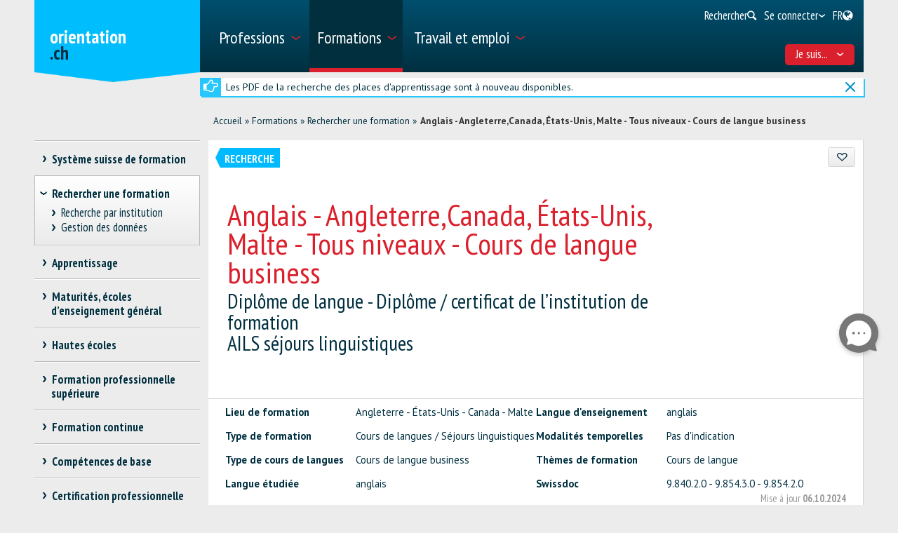

--- FILE ---
content_type: text/html; charset=utf-8
request_url: https://www.orientation.ch/dyn/show/2886?id=48391
body_size: 40126
content:

<!DOCTYPE html>
<!--[if IE 7]> 				 <html class="no-js ie7 mobileVersion" lang="fr"> <![endif]-->
<!--[if IE 8]> 				 <html class="no-js mobileVersion lt-ie9" lang="fr"> <![endif]-->
<!--[if IE 9]>			 		<html class="no-js mobileVersion ie9" lang="fr"> <![endif]-->
<!--[if gt IE 8]>			 <html class="no-js mobileVersion" lang="fr"> <![endif]-->
<html lang="fr" class="mobileVersion">
<head>
<meta charset="utf-8"/>
<meta name="publisher" content="SDBB | CSFO"/>
<meta name="distribution" content="global"/>
<meta name="author" content="SDBB | CSFO"/>
<meta name="copyright" content="SDBB | CSFO"/>
<meta name="rating" content="general">
<meta name="language" content="fr"/>
<meta id="viewport" name="viewport" content="width=device-width, initial-scale=1"/>
<meta name="cludocrawler" content="include"/>
<title>Anglais - Angleterre,Canada, États-Unis, Malte - Tous niveaux - Cours de langue business - orientation.ch</title>
<link rel="apple-touch-icon" sizes="180x180" href="/apple-touch-icon.png">
<link rel="icon" type="image/png" href="/favicon-32x32.png" sizes="32x32">
<link rel="icon" type="image/png" href="/favicon-16x16.png" sizes="16x16">
<link rel="icon" type="image/png" href="/android-chrome-192x192.png" sizes="192x192">
<link rel="icon" type="image/png" href="/android-chrome-512x512.png" sizes="512x512">
<link rel="manifest" href="/manifest.json">
<link rel="mask-icon" href="/safari-pinned-tab.svg" color="#5bbad5">
<meta name="theme-color" content="#ffffff">
<link rel="icon" type="image/x-icon" href="/favicon.ico"/>
<meta name="keywords" content="Angleterre - &#201;tats-Unis - Canada - Malte, Lieu de la formation, anglais, Cours de langues / S&#233;jours linguistiques, Pas d&#39;indication, Cours de langue business, Cours de langue, anglais, 9.840.2.0 - 9.854.3.0 - 9.854.2.0"/>
<meta name="description" content="Plus de 24&amp;#39;000 offres de formation r&#233;pertori&#233;es sur orientation.ch. Cours et perfectionnements, toutes les fili&#232;res des hautes &#233;coles, les brevets et dipl&#244;mes f&#233;d&#233;raux, les passerelles et fili&#232;res de transition, les &#233;coles d’enseignement g&#233;n&#233;ral."/>
<meta property="og:type" content="website"/>
<meta property="og:locale" content="fr_FR"/>
<meta property="og:locale:alternate" content="de_DE"/>
<meta property="og:locale:alternate" content="it_IT"/>
<meta property="og:title" content="Anglais - Angleterre,Canada, &#201;tats-Unis, Malte - Tous niveaux - Cours de langue business"/>
<meta name="DC.title" content="Anglais - Angleterre,Canada, &#201;tats-Unis, Malte - Tous niveaux - Cours de langue business"/>
<meta property="og:description" content="Plus de 24&#39;000 offres de formation r&#233;pertori&#233;es sur orientation.ch. Cours et perfectionnements, toutes les fili&#232;res des hautes &#233;coles, les brevets et dipl&#244;mes f&#233;d&#233;raux, les passerelles et fili&#232;..."/>
<meta name="DC.description" content="Plus de 24&#39;000 offres de formation r&#233;pertori&#233;es sur orientation.ch. Cours et perfectionnements, toutes les fili&#232;res des hautes &#233;coles, les brevets et dipl&#244;mes f&#233;d&#233;raux, les passerelles et fili&#232;..."/>
<meta property="og:url" content="https://www.orientation.ch/SharerWeb/Index?id=L2R5bi9zaG93LzI4ODY%2FaWQ9NDgzOTE%3D"/>
<meta property="og:image" content="https://www.orientation.ch/Web_file/Get?id=4326"/>
<meta property="og:image:alt" content="orientation.ch"/>
<meta name="twitter:card" content="summary_large_image">
<script src="/bundles/sdbbInternet?v=Z5n4KIOdSZavWbSn342dVP9xxLPKmLtFsI4wBHxEHaU1"></script>
<link href="/Content/Internet_bb_main?v=PDgOJfZRnyETXopHBlcLtkPpUnh34fowmWBJbycQ7OU1" rel="stylesheet"/>
<script>


		var isAuthenticated = false;

		if (sdbb.ConvToBln('False')) {
			isAuthenticated = true;
		};



	</script>
<link rel="canonical" href="https://www.orientation.ch/dyn/show/2886?id=48391"/>
<!--[if IE 7]><link rel="stylesheet" href="/Content/Internet/css/fontello-ie7.css"/><![endif]-->
<!--[if lte IE 8]> <link rel="stylesheet" href="/Content/Internet/css/ie8-grid-foundation-4.css"/><![endif]-->
<!--[if lt IE 9]> <script src="/Content/Internet/js/respond.min.js"></script><![endif]-->
<link href="/Content/InternetCss?v=o6mLy3lCDCtwh9q1doDyJEH1mQRTeqaPipFj48I00jE1" rel="stylesheet"/>
<style>
		:root {
			--compare-count: 4;
		}
	</style>
<script>
		var gblCulture = "fr-CH";
		var gblLang = "fr";
		var gblPage = "2886";
		var gblBreadCrump = "2879,2886"; // BBCH-1876 : used to highlite menu
		var baseUrl = "/";
		var jsPath = "";
		var urlInternet = baseUrl + "dyn/show/";

		var resourceConfirmDelete = sdbb.htmlDecode('Voulez-vous effacer les donn&#233;es d&#233;finitivement?');

		//ie11
		if (!!navigator.userAgent.match(/Trident\/7\./)) { //this is  royalSlider plugin wtih fix for ie11
			var path = '/Content/Internet/js/jquery.royalslider.fix.min.js';
			document.write('<script src="' + path + '"><\/script>');
			//everything else
		} else {
			var path = '/Content/Internet/js/jquery.royalslider.min.js';
			document.write('<script src="' + path + '"><\/script>');//regular royalSlider plugin
		}
	</script>
<script>
		var is_touch_device = 'ontouchstart' in document.documentElement;
		if (navigator.appVersion.indexOf("MSIE") == -1 && (!is_touch_device)) { // js/vendor/jquery should not be included for ie -> otherwise colorbox will crash
			var path = '/Content/Internet/js/vendor/zepto.js';
			document.write('<script src=' +
				('__proto__' in {} ? path : baseUrl + 'Scripts/jquery-1.10.2.min.js') +
				'><\/script>')
		}
	</script>
<script src="/bundles/sdbbInternetFooter?v=pVVDJexa0Ik8x2OaCT87NN_r9chRsYR7q5O692Vee3c1"></script>
<script src="/bundles/sdbbMovieMapper?v=kpI3FQJtjs75x0AFF500bN4OnRFe8KaODt19Jo0x5_41"></script>
</head>
<body id="anchor_top" class="detail">
<header>
<h1 class="sr-only" id="skiplink-h1">Passer au titre</h1>
<ul class="sr-only" aria-roledescription="navigation" aria-labelledby="skiplink-h1">
<li><a accesskey="0" href="/dyn/show/1418">Retour &#224; la page d&#39;accueil</a></li>
<li><a accesskey="1" href="javascript:void(0);" onclick="sdbbInternet.displayMenu()">Passer au menu principal</a></li>
<li><a accesskey="2" href="#main-content">Passer au contenu</a></li>
<li><a accesskey="3" href="/dyn/show/121443">Passer &#224; la page de recherche</a></li>
<li><a accesskey="4" class="iframe" href="/dyn/show/1687">Passer au formulaire de contact</a></li>
<li><a accesskey="5" href="#footer">Sauter au lien dans le pied de page</a></li>
</ul>
</header>
<div id="menu" class="custom-show-for-small ux17">
<div id="menu-wrapper" class="dl-menuwrapper">
<ul class="ux17_nav-mobile dl-menu dl-menuopen" role="menu">
<li class="ux17_has-sub" role="none">
<a class="has-i " href="#" aria-expanded="false" tabindex="-1" role="menuitem" aria-haspopup="true">Professions<i class="access-icon-arrow" aria-hidden="true"></i></a>
<ul class="dl-submenu levelbox level-1" role="menu" aria-label="Menu principal">
<li class="ux17_featurebox" role="none">
<a class="arrow toplink has-i" href="/dyn/show/1893" role="menuitem"><i class="access-icon-arrow" aria-hidden="true"></i>Professions</a>
</li>
<li class="ux17_featurebox" role="none">
<a class="arrow toplink has-i" href="/dyn/show/170785" role="menuitem"><i class="access-icon-arrow" aria-hidden="true"></i>Stages d'orientation</a>
</li>
<li class="ux17_featurebox" role="none">
<a class="arrow toplink has-i" href="/dyn/show/61007" role="menuitem" tabindex="- 1">
<i class="access -icon-arrow" aria-hidden="true"></i>
<div class="mob-teaser-cont">
<strong>Choix professionnel</strong>
<span class="teaser-byline">Découvre le monde des professions et réfléchis à ton choix professionnel.</span>
</div>
</a>
</li>
<li role="none">
<a class="page_1893" href="/dyn/show/1893" role="menuitem" tabindex="-1"> Rechercher une profession</a>
</li>
<li role="none">
<a class="page_1904" href="/dyn/show/1904" role="menuitem" tabindex="-1"> Rechercher une vidéo</a>
</li>
<li role="none" class="ux17_has-sub not-active">
<a class="has-i" aria-expanded="false" aria-haspopup="true" href="#" role="menuitem" tabindex="-1"> Choix professionnel<i class="access-icon-arrow" aria-hidden="true"></i></a>
<ul class="dl-submenu levelbox level-2" role="menu" aria-label="Me connaître">
<li role="none">
<a class="page_197950" href="/dyn/show/61007" role="menuitem" tabindex="-1"> Choix professionnel</a>
</li>
<li role="none" class="ux17_has-sub not-active">
<a class="has-i" aria-expanded="false" aria-haspopup="true" href="#" role="menuitem" tabindex="-1"> Me connaître<i class="access-icon-arrow" aria-hidden="true"></i></a>
<ul class="dl-submenu levelbox level-3" role="menu" aria-label="Pour les enseignant-e-s: Me connaître">
<li role="none">
<a class="page_198164" href="/dyn/show/197950" role="menuitem" tabindex="-1"> Me connaître</a>
</li>
<li role="none">
<a class="page_198164" href="/dyn/show/198164" role="menuitem" tabindex="-1"> Pour les enseignant-e-s: Me connaître</a>
</li>
</ul>
</li>
<li role="none" class="ux17_has-sub not-active">
<a class="has-i" aria-expanded="false" aria-haspopup="true" href="#" role="menuitem" tabindex="-1"> Professions et formations<i class="access-icon-arrow" aria-hidden="true"></i></a>
<ul class="dl-submenu levelbox level-3" role="menu" aria-label="Pour les enseignant-e-s: Professions et formations">
<li role="none">
<a class="page_198504" href="/dyn/show/198403" role="menuitem" tabindex="-1"> Professions et formations</a>
</li>
<li role="none">
<a class="page_198504" href="/dyn/show/198504" role="menuitem" tabindex="-1"> Pour les enseignant-e-s: Professions et formations</a>
</li>
</ul>
</li>
<li role="none" class="ux17_has-sub not-active">
<a class="has-i" aria-expanded="false" aria-haspopup="true" href="#" role="menuitem" tabindex="-1"> Qualités requises et conditions d'admission<i class="access-icon-arrow" aria-hidden="true"></i></a>
<ul class="dl-submenu levelbox level-3" role="menu" aria-label="Pour les enseignant-e-s: Qualités requises et conditions d'admission">
<li role="none">
<a class="page_199405" href="/dyn/show/199161" role="menuitem" tabindex="-1"> Qualités requises et conditions d'admission</a>
</li>
<li role="none">
<a class="page_199405" href="/dyn/show/199405" role="menuitem" tabindex="-1"> Pour les enseignant-e-s: Qualités requises et conditions d'admission</a>
</li>
</ul>
</li>
<li role="none" class="ux17_has-sub not-active">
<a class="has-i" aria-expanded="false" aria-haspopup="true" href="#" role="menuitem" tabindex="-1"> Faire un stage<i class="access-icon-arrow" aria-hidden="true"></i></a>
<ul class="dl-submenu levelbox level-3" role="menu" aria-label="Pour les enseignant-e-s: stages">
<li role="none">
<a class="page_200520" href="/dyn/show/200276" role="menuitem" tabindex="-1"> Faire un stage</a>
</li>
<li role="none">
<a class="page_200520" href="/dyn/show/200520" role="menuitem" tabindex="-1"> Pour les enseignant-e-s: stages</a>
</li>
</ul>
</li>
<li role="none" class="ux17_has-sub not-active">
<a class="has-i" aria-expanded="false" aria-haspopup="true" href="#" role="menuitem" tabindex="-1"> Projet professionnel<i class="access-icon-arrow" aria-hidden="true"></i></a>
<ul class="dl-submenu levelbox level-3" role="menu" aria-label="Pour les enseignant-e-s: Projet professionnel">
<li role="none">
<a class="page_201111" href="/dyn/show/200885" role="menuitem" tabindex="-1"> Projet professionnel</a>
</li>
<li role="none">
<a class="page_201111" href="/dyn/show/201111" role="menuitem" tabindex="-1"> Pour les enseignant-e-s: Projet professionnel</a>
</li>
</ul>
</li>
<li role="none" class="ux17_has-sub not-active">
<a class="has-i" aria-expanded="false" aria-haspopup="true" href="#" role="menuitem" tabindex="-1"> Recherche d'une place d'apprentissage et / ou inscription à une école<i class="access-icon-arrow" aria-hidden="true"></i></a>
<ul class="dl-submenu levelbox level-3" role="menu" aria-label="Pour les enseignant-e-s: Recherche d'une place d'apprentissage et / ou inscription à une école">
<li role="none">
<a class="page_202045" href="/dyn/show/201837" role="menuitem" tabindex="-1"> Recherche d'une place d'apprentissage et / ou inscription à une école</a>
</li>
<li role="none">
<a class="page_202045" href="/dyn/show/202045" role="menuitem" tabindex="-1"> Pour les enseignant-e-s: Recherche d'une place d'apprentissage et / ou inscription à une école</a>
</li>
</ul>
</li>
<li role="none" class="ux17_has-sub not-active">
<a class="has-i" aria-expanded="false" aria-haspopup="true" href="#" role="menuitem" tabindex="-1"> Préparation<i class="access-icon-arrow" aria-hidden="true"></i></a>
<ul class="dl-submenu levelbox level-3" role="menu" aria-label="Pour les enseignant-e-s: Préparation">
<li role="none">
<a class="page_202943" href="/dyn/show/202839" role="menuitem" tabindex="-1"> Préparation</a>
</li>
<li role="none">
<a class="page_202943" href="/dyn/show/202943" role="menuitem" tabindex="-1"> Pour les enseignant-e-s: Préparation</a>
</li>
</ul>
</li>
</ul>
</li>
<li role="none" class="ux17_has-sub not-active">
<a class="has-i" aria-expanded="false" aria-haspopup="true" href="#" role="menuitem" tabindex="-1"> Professions CFC et AFP<i class="access-icon-arrow" aria-hidden="true"></i></a>
<ul class="dl-submenu levelbox level-2" role="menu" aria-label="CFC - apprentissage en 3 ou 4 ans">
<li role="none" class="ux17_has-sub not-active">
<a class="has-i" aria-expanded="false" aria-haspopup="true" href="#" role="menuitem" tabindex="-1"> CFC - apprentissage en 3 ou 4 ans<i class="access-icon-arrow" aria-hidden="true"></i></a>
<ul class="dl-submenu levelbox level-3" role="menu" aria-label="Recherche">
<li role="none">
<a class="page_2086" href="/dyn/show/1922" role="menuitem" tabindex="-1"> Certificat fédéral de capacité CFC</a>
</li>
<li role="none">
<a class="page_2086" href="/dyn/show/2086" role="menuitem" tabindex="-1"> Recherche</a>
</li>
</ul>
</li>
<li role="none" class="ux17_has-sub not-active">
<a class="has-i" aria-expanded="false" aria-haspopup="true" href="#" role="menuitem" tabindex="-1"> AFP - apprentissage en 2 ans<i class="access-icon-arrow" aria-hidden="true"></i></a>
<ul class="dl-submenu levelbox level-3" role="menu" aria-label="Recherche">
<li role="none">
<a class="page_2152" href="/dyn/show/2101" role="menuitem" tabindex="-1"> Attestation fédérale de formation professionnelle AFP</a>
</li>
<li role="none">
<a class="page_2152" href="/dyn/show/2152" role="menuitem" tabindex="-1"> Recherche</a>
</li>
<li role="none">
<a class="page_2035" href="/dyn/show/2035" role="menuitem" tabindex="-1"> Toutes les professions AFP</a>
</li>
<li role="none">
<a class="page_26459" href="/dyn/show/26459" role="menuitem" tabindex="-1"> CFC correspondant à l'AFP</a>
</li>
</ul>
</li>
<li role="none">
<a class="page_2604" href="/dyn/show/2604" role="menuitem" tabindex="-1"> Explorateur des métiers</a>
</li>
<li role="none">
<a class="page_2693" href="/dyn/show/2693" role="menuitem" tabindex="-1"> Questionnaires métiers: vérifier ses intérêts</a>
</li>
</ul>
</li>
<li role="none" class="ux17_has-sub not-active">
<a class="has-i" aria-expanded="false" aria-haspopup="true" href="#" role="menuitem" tabindex="-1"> Professions BF, DF, ES<i class="access-icon-arrow" aria-hidden="true"></i></a>
<ul class="dl-submenu levelbox level-2" role="menu" aria-label="Recherche">
<li role="none">
<a class="page_35273" href="/dyn/show/12549" role="menuitem" tabindex="-1"> Professions de la formation professionnelle supérieure</a>
</li>
<li role="none">
<a class="page_35273" href="/dyn/show/35273" role="menuitem" tabindex="-1"> Recherche</a>
</li>
</ul>
</li>
<li role="none" class="ux17_has-sub not-active">
<a class="has-i" aria-expanded="false" aria-haspopup="true" href="#" role="menuitem" tabindex="-1"> Professions après une haute école<i class="access-icon-arrow" aria-hidden="true"></i></a>
<ul class="dl-submenu levelbox level-2" role="menu" aria-label="Recherche">
<li role="none">
<a class="page_13349" href="/dyn/show/13349" role="menuitem" tabindex="-1"> Recherche</a>
</li>
<li role="none">
<a class="page_2468" href="/dyn/show/2468" role="menuitem" tabindex="-1"> Débouchés par domaine</a>
</li>
<li role="none">
<a class="page_142308" href="/dyn/show/142308" role="menuitem" tabindex="-1"> Parcours de diplômés</a>
</li>
<li role="none">
<a class="page_249099" href="/dyn/show/249099" role="menuitem" tabindex="-1"> Premier emploi après les études</a>
</li>
</ul>
</li>
<li role="none" class="ux17_has-sub not-active">
<a class="has-i" aria-expanded="false" aria-haspopup="true" href="#" role="menuitem" tabindex="-1"> Portraits de professionnels<i class="access-icon-arrow" aria-hidden="true"></i></a>
<ul class="dl-submenu levelbox level-2" role="menu" aria-label="Portraits par secteur">
<li role="none">
<a class="page_237980" href="/dyn/show/237792" role="menuitem" tabindex="-1"> Portraits de professionnels</a>
</li>
<li role="none">
<a class="page_237980" href="/dyn/show/237980" role="menuitem" tabindex="-1"> Portraits par secteur</a>
</li>
</ul>
</li>
<li role="none" class="ux17_has-sub not-active">
<a class="has-i" aria-expanded="false" aria-haspopup="true" href="#" role="menuitem" tabindex="-1"> Stage d'orientation<i class="access-icon-arrow" aria-hidden="true"></i></a>
<ul class="dl-submenu levelbox level-2" role="menu" aria-label="Rechercher un stage">
<li role="none">
<a class="page_170785" href="/dyn/show/2732" role="menuitem" tabindex="-1"> Faire un stage</a>
</li>
<li role="none">
<a class="page_170785" href="/dyn/show/170785" role="menuitem" tabindex="-1"> Rechercher un stage</a>
</li>
</ul>
</li>
</ul>
</li>
<li class="ux17_has-sub" role="none">
<a class="has-i ux17_isactive" href="#" aria-expanded="false" tabindex="-1" role="menuitem" aria-haspopup="true" aria-current="true">Formations<i class="access-icon-arrow" aria-hidden="true"></i></a>
<ul class="dl-submenu levelbox level-1" role="menu" aria-label="Menu principal">
<li class="ux17_featurebox" role="none">
<a class="arrow toplink has-i" href="/dyn/show/2930" role="menuitem"><i class="access-icon-arrow" aria-hidden="true"></i>Places d’apprentissage</a>
</li>
<li class="ux17_featurebox" role="none">
<a class="arrow toplink has-i" href="/dyn/show/170785" role="menuitem"><i class="access-icon-arrow" aria-hidden="true"></i>Stages d'orientation</a>
</li>
<li class="ux17_featurebox" role="none">
<a class="arrow toplink has-i" href="/dyn/show/2879" role="menuitem"><i class="access-icon-arrow" aria-hidden="true"></i>Formations</a>
</li>
<li class="ux17_featurebox" role="none">
<a class="arrow toplink has-i" href="/dyn/show/4069?step=1" role="menuitem" tabindex="- 1">
<i class="access -icon-arrow" aria-hidden="true"></i>
<div class="mob-teaser-cont">
<strong>Choix d'études</strong>
<span class="teaser-byline">Quelle matière étudier?</span>
</div>
</a>
</li>
<li role="none" class="ux17_has-sub not-active">
<a class="has-i" aria-expanded="false" aria-haspopup="true" href="#" role="menuitem" tabindex="-1"> Système suisse de formation<i class="access-icon-arrow" aria-hidden="true"></i></a>
<ul class="dl-submenu levelbox level-2" role="menu" aria-label="Voies de formation par secteur">
<li role="none">
<a class="page_2841" href="/dyn/show/2800" role="menuitem" tabindex="-1"> Voies de formation et titres délivrés</a>
</li>
<li role="none">
<a class="page_2841" href="/dyn/show/2841" role="menuitem" tabindex="-1"> Voies de formation par secteur</a>
</li>
</ul>
</li>
<li role="none" class="ux17_has-sub not-active">
<a class="has-i" aria-expanded="false" aria-haspopup="true" href="#" role="menuitem" tabindex="-1"> Rechercher une formation<i class="access-icon-arrow" aria-hidden="true"></i></a>
<ul class="dl-submenu levelbox level-2" role="menu" aria-label="Recherche par institution">
<li role="none">
<a class="page_157901" href="/dyn/show/2879" role="menuitem" tabindex="-1"> Rechercher une formation</a>
</li>
<li role="none">
<a class="page_157901" href="/dyn/show/157901" role="menuitem" tabindex="-1"> Recherche par institution</a>
</li>
<li role="none">
<a class="page_128618" href="/dyn/show/128618" role="menuitem" tabindex="-1"> Gestion des données</a>
</li>
</ul>
</li>
<li role="none" class="ux17_has-sub not-active">
<a class="has-i" aria-expanded="false" aria-haspopup="true" href="#" role="menuitem" tabindex="-1"> Apprentissage<i class="access-icon-arrow" aria-hidden="true"></i></a>
<ul class="dl-submenu levelbox level-2" role="menu" aria-label="Rechercher une place d'apprentissage">
<li role="none">
<a class="page_2930" href="/dyn/show/2930" role="menuitem" tabindex="-1"> Rechercher une place d'apprentissage</a>
</li>
<li role="none">
<a class="page_2944" href="/dyn/show/2944" role="menuitem" tabindex="-1"> Rechercher une formation en école professionnelle à plein temps</a>
</li>
<li role="none">
<a class="page_2958" href="/dyn/show/2958" role="menuitem" tabindex="-1"> Apprentissage en entreprise ou en école</a>
</li>
<li role="none" class="ux17_has-sub not-active">
<a class="has-i" aria-expanded="false" aria-haspopup="true" href="#" role="menuitem" tabindex="-1"> Candidature pour l'apprentissage<i class="access-icon-arrow" aria-hidden="true"></i></a>
<ul class="dl-submenu levelbox level-3" role="menu" aria-label="Chercher une place d'apprentissage">
<li role="none">
<a class="page_204406" href="/dyn/show/204406" role="menuitem" tabindex="-1"> Chercher une place d'apprentissage</a>
</li>
<li role="none">
<a class="page_205271" href="/dyn/show/205271" role="menuitem" tabindex="-1"> Postuler pour une place d'apprentissage</a>
</li>
<li role="none">
<a class="page_38701" href="/dyn/show/38701" role="menuitem" tabindex="-1"> Dossier de candidature pour l'apprentissage</a>
</li>
<li role="none">
<a class="page_214934" href="/dyn/show/214934" role="menuitem" tabindex="-1"> Lettre de motivation</a>
</li>
<li role="none">
<a class="page_209988" href="/dyn/show/209988" role="menuitem" tabindex="-1"> Curriculum Vitae</a>
</li>
<li role="none">
<a class="page_38706" href="/dyn/show/38706" role="menuitem" tabindex="-1"> Stage de sélection</a>
</li>
<li role="none">
<a class="page_232033" href="/dyn/show/232033" role="menuitem" tabindex="-1"> Entretien d'embauche</a>
</li>
<li role="none">
<a class="page_205062" href="/dyn/show/205062" role="menuitem" tabindex="-1"> Contrat d'apprentissage</a>
</li>
<li role="none">
<a class="page_239527" href="/dyn/show/239527" role="menuitem" tabindex="-1"> Vidéos sur la recherche d'une place d'apprentissage</a>
</li>
</ul>
</li>
<li role="none">
<a class="page_3270" href="/dyn/show/3270" role="menuitem" tabindex="-1"> Examens d’admission, tests d’aptitudes</a>
</li>
<li role="none">
<a class="page_3231" href="/dyn/show/3231" role="menuitem" tabindex="-1"> Salaire pendant l'apprentissage</a>
</li>
<li role="none">
<a class="page_3362" href="/dyn/show/3362" role="menuitem" tabindex="-1"> Conseils pour les apprentis</a>
</li>
<li role="none">
<a class="page_3309" href="/dyn/show/3309" role="menuitem" tabindex="-1"> Maturité professionnelle</a>
</li>
<li role="none">
<a class="page_65131" href="/dyn/show/65131" role="menuitem" tabindex="-1"> Apprentissage après une maturité gymnasiale</a>
</li>
</ul>
</li>
<li role="none" class="ux17_has-sub not-active">
<a class="has-i" aria-expanded="false" aria-haspopup="true" href="#" role="menuitem" tabindex="-1"> Maturités, écoles d’enseignement général<i class="access-icon-arrow" aria-hidden="true"></i></a>
<ul class="dl-submenu levelbox level-2" role="menu" aria-label="Trois types de maturité">
<li role="none">
<a class="page_140997" href="/dyn/show/140997" role="menuitem" tabindex="-1"> Trois types de maturité</a>
</li>
<li role="none">
<a class="page_141086" href="/dyn/show/141086" role="menuitem" tabindex="-1"> Maturité professionnelle</a>
</li>
<li role="none">
<a class="page_3438" href="/dyn/show/3438" role="menuitem" tabindex="-1"> Certificat de culture générale, maturité spécialisée</a>
</li>
<li role="none" class="ux17_has-sub not-active">
<a class="has-i" aria-expanded="false" aria-haspopup="true" href="#" role="menuitem" tabindex="-1"> Maturité gymnasiale<i class="access-icon-arrow" aria-hidden="true"></i></a>
<ul class="dl-submenu levelbox level-3" role="menu" aria-label="Maturité gymnasiale pour adultes, accès aux études sans maturité">
<li role="none">
<a class="page_10549" href="/dyn/show/3452" role="menuitem" tabindex="-1"> Certificat de maturité gymnasiale</a>
</li>
<li role="none">
<a class="page_10549" href="/dyn/show/10549" role="menuitem" tabindex="-1"> Maturité gymnasiale pour adultes, accès aux études sans maturité</a>
</li>
</ul>
</li>
</ul>
</li>
<li role="none" class="ux17_has-sub not-active">
<a class="has-i" aria-expanded="false" aria-haspopup="true" href="#" role="menuitem" tabindex="-1"> Hautes écoles<i class="access-icon-arrow" aria-hidden="true"></i></a>
<ul class="dl-submenu levelbox level-2" role="menu" aria-label="Recherche">
<li role="none">
<a class="page_4002" href="/dyn/show/4002" role="menuitem" tabindex="-1"> Recherche</a>
</li>
<li role="none" class="ux17_has-sub not-active">
<a class="has-i" aria-expanded="false" aria-haspopup="true" href="#" role="menuitem" tabindex="-1"> Test d’intérêts pour les études<i class="access-icon-arrow" aria-hidden="true"></i></a>
<ul class="dl-submenu levelbox level-3" role="menu" aria-label="Test d'intérêts pour les études TIPE">
<li role="none">
<a class="page_4069" href="/dyn/show/4069" role="menuitem" tabindex="-1"> Test d'intérêts pour les études TIPE</a>
</li>
</ul>
</li>
<li role="none" class="ux17_has-sub not-active">
<a class="has-i" aria-expanded="false" aria-haspopup="true" href="#" role="menuitem" tabindex="-1"> Domaines et filières d'études: vue d'ensemble<i class="access-icon-arrow" aria-hidden="true"></i></a>
<ul class="dl-submenu levelbox level-3" role="menu" aria-label="Théologie, sciences des religions">
<li role="none">
<a class="page_4498" href="/dyn/show/3963" role="menuitem" tabindex="-1"> Vue d'ensemble</a>
</li>
<li role="none">
<a class="page_4498" href="/dyn/show/4498" role="menuitem" tabindex="-1"> Théologie, sciences des religions</a>
</li>
<li role="none">
<a class="page_10217" href="/dyn/show/10217" role="menuitem" tabindex="-1"> Droit, sciences économiques</a>
</li>
<li role="none">
<a class="page_4303" href="/dyn/show/4303" role="menuitem" tabindex="-1"> Médecine, santé, sport</a>
</li>
<li role="none">
<a class="page_4381" href="/dyn/show/4381" role="menuitem" tabindex="-1"> Sciences sociales</a>
</li>
<li role="none">
<a class="page_4459" href="/dyn/show/4459" role="menuitem" tabindex="-1"> Langues, littérature, communication, information</a>
</li>
<li role="none">
<a class="page_2997" href="/dyn/show/2997" role="menuitem" tabindex="-1"> Histoire, étude des civilisations</a>
</li>
<li role="none">
<a class="page_4225" href="/dyn/show/4225" role="menuitem" tabindex="-1"> Art, musique, design</a>
</li>
<li role="none">
<a class="page_4108" href="/dyn/show/4108" role="menuitem" tabindex="-1"> Mathématiques, informatique</a>
</li>
<li role="none">
<a class="page_4186" href="/dyn/show/4186" role="menuitem" tabindex="-1"> Sciences naturelles, sciences de l'environnement</a>
</li>
<li role="none">
<a class="page_4147" href="/dyn/show/4147" role="menuitem" tabindex="-1"> Sciences techniques, ingénierie</a>
</li>
<li role="none">
<a class="page_4537" href="/dyn/show/4537" role="menuitem" tabindex="-1"> Enseignement, professions pédagogiques</a>
</li>
</ul>
</li>
<li role="none" class="ux17_has-sub not-active">
<a class="has-i" aria-expanded="false" aria-haspopup="true" href="#" role="menuitem" tabindex="-1"> 3 types de hautes écoles: HES, HEP, HEU<i class="access-icon-arrow" aria-hidden="true"></i></a>
<ul class="dl-submenu levelbox level-3" role="menu" aria-label="Comparaison des hautes écoles">
<li role="none">
<a class="page_4615" href="/dyn/show/4615" role="menuitem" tabindex="-1"> Comparaison des hautes écoles</a>
</li>
<li role="none">
<a class="page_4654" href="/dyn/show/4654" role="menuitem" tabindex="-1"> Hautes écoles spécialisées HES</a>
</li>
<li role="none">
<a class="page_5045" href="/dyn/show/5045" role="menuitem" tabindex="-1"> Hautes écoles pédagogiques HEP</a>
</li>
<li role="none">
<a class="page_5435" href="/dyn/show/5435" role="menuitem" tabindex="-1"> Hautes écoles universitaires HEU</a>
</li>
<li role="none">
<a class="page_123032" href="/dyn/show/123032" role="menuitem" tabindex="-1"> Ranking et choix d'études</a>
</li>
<li role="none">
<a class="page_253821" href="/dyn/show/253821" role="menuitem" tabindex="-1"> Journées d'information</a>
</li>
</ul>
</li>
<li role="none" class="ux17_has-sub not-active">
<a class="has-i" aria-expanded="false" aria-haspopup="true" href="#" role="menuitem" tabindex="-1"> Étudier, diplômes délivrés<i class="access-icon-arrow" aria-hidden="true"></i></a>
<ul class="dl-submenu levelbox level-3" role="menu" aria-label="Organisation des études">
<li role="none">
<a class="page_41078" href="/dyn/show/41078" role="menuitem" tabindex="-1"> Organisation des études</a>
</li>
<li role="none">
<a class="page_7993" href="/dyn/show/7993" role="menuitem" tabindex="-1"> Disciplines et combinaisons de branches</a>
</li>
<li role="none">
<a class="page_9647" href="/dyn/show/9647" role="menuitem" tabindex="-1"> Titres de bachelor, master, doctorat</a>
</li>
<li role="none">
<a class="page_9686" href="/dyn/show/9686" role="menuitem" tabindex="-1"> Titres de formation continue MAS, DAS, CAS</a>
</li>
<li role="none">
<a class="page_7087" href="/dyn/show/7087" role="menuitem" tabindex="-1"> Vie estudiantine</a>
</li>
<li role="none">
<a class="page_138333" href="/dyn/show/138333" role="menuitem" tabindex="-1"> Étudier dans une haute école à l'étranger</a>
</li>
</ul>
</li>
<li role="none" class="ux17_has-sub not-active">
<a class="has-i" aria-expanded="false" aria-haspopup="true" href="#" role="menuitem" tabindex="-1"> Admission, inscription<i class="access-icon-arrow" aria-hidden="true"></i></a>
<ul class="dl-submenu levelbox level-3" role="menu" aria-label="Admission -  vue d'ensemble">
<li role="none">
<a class="page_8245" href="/dyn/show/8245" role="menuitem" tabindex="-1"> Admission - vue d'ensemble</a>
</li>
<li role="none">
<a class="page_6619" href="/dyn/show/6619" role="menuitem" tabindex="-1"> Restrictions d'accès</a>
</li>
<li role="none">
<a class="page_6658" href="/dyn/show/6658" role="menuitem" tabindex="-1"> Admission HES</a>
</li>
<li role="none">
<a class="page_6697" href="/dyn/show/6697" role="menuitem" tabindex="-1"> Admission HEP</a>
</li>
<li role="none">
<a class="page_6736" href="/dyn/show/6736" role="menuitem" tabindex="-1"> Admission HEU</a>
</li>
<li role="none">
<a class="page_138161" href="/dyn/show/138161" role="menuitem" tabindex="-1"> Admission dans une haute école avec un diplôme étranger</a>
</li>
<li role="none">
<a class="page_6775" href="/dyn/show/6775" role="menuitem" tabindex="-1"> Inscription aux études</a>
</li>
<li role="none">
<a class="page_6814" href="/dyn/show/6814" role="menuitem" tabindex="-1"> S'informer et se préparer aux études</a>
</li>
</ul>
</li>
</ul>
</li>
<li role="none" class="ux17_has-sub not-active">
<a class="has-i" aria-expanded="false" aria-haspopup="true" href="#" role="menuitem" tabindex="-1"> Formation professionnelle supérieure<i class="access-icon-arrow" aria-hidden="true"></i></a>
<ul class="dl-submenu levelbox level-2" role="menu" aria-label="Écoles supérieures ES">
<li role="none">
<a class="page_3466" href="/dyn/show/3466" role="menuitem" tabindex="-1"> Écoles supérieures ES</a>
</li>
<li role="none">
<a class="page_3880" href="/dyn/show/3880" role="menuitem" tabindex="-1"> Brevets et diplômes fédéraux BF, DF</a>
</li>
</ul>
</li>
<li role="none" class="ux17_has-sub not-active">
<a class="has-i" aria-expanded="false" aria-haspopup="true" href="#" role="menuitem" tabindex="-1"> Formation continue<i class="access-icon-arrow" aria-hidden="true"></i></a>
<ul class="dl-submenu levelbox level-2" role="menu" aria-label="Recherche">
<li role="none">
<a class="page_7179" href="/dyn/show/7140" role="menuitem" tabindex="-1"> Cours et formations longues</a>
</li>
<li role="none">
<a class="page_7179" href="/dyn/show/7179" role="menuitem" tabindex="-1"> Recherche</a>
</li>
</ul>
</li>
<li role="none">
<a class="page_80442" href="/dyn/show/80442" role="menuitem" tabindex="-1"> Compétences de base</a>
</li>
<li role="none" class="ux17_has-sub not-active">
<a class="has-i" aria-expanded="false" aria-haspopup="true" href="#" role="menuitem" tabindex="-1"> Certification professionnelle pour adultes<i class="access-icon-arrow" aria-hidden="true"></i></a>
<ul class="dl-submenu levelbox level-2" role="menu" aria-label="Vue d'ensemble">
<li role="none">
<a class="page_123538" href="/dyn/show/123538" role="menuitem" tabindex="-1"> Vue d'ensemble</a>
</li>
<li role="none">
<a class="page_115332" href="/dyn/show/115332" role="menuitem" tabindex="-1"> Portails d’entrée</a>
</li>
<li role="none">
<a class="page_6215" href="/dyn/show/6215" role="menuitem" tabindex="-1"> Réussir l'examen final</a>
</li>
<li role="none" class="ux17_has-sub not-active">
<a class="has-i" aria-expanded="false" aria-haspopup="true" href="#" role="menuitem" tabindex="-1"> Validation des acquis<i class="access-icon-arrow" aria-hidden="true"></i></a>
<ul class="dl-submenu levelbox level-3" role="menu" aria-label="Procédures de validation des acquis d'expérience en Suisse romande">
<li role="none">
<a class="page_26870" href="/dyn/show/7246" role="menuitem" tabindex="-1"> La validation des acquis</a>
</li>
<li role="none">
<a class="page_26870" href="/dyn/show/26870" role="menuitem" tabindex="-1"> Procédures de validation des acquis d'expérience en Suisse romande</a>
</li>
</ul>
</li>
<li role="none">
<a class="page_26909" href="/dyn/show/26909" role="menuitem" tabindex="-1"> Apprentissage raccourci</a>
</li>
<li role="none">
<a class="page_26948" href="/dyn/show/26948" role="menuitem" tabindex="-1"> Apprentissage classique</a>
</li>
<li role="none">
<a class="page_7285" href="/dyn/show/7285" role="menuitem" tabindex="-1"> Possibilités dans la formation supérieure</a>
</li>
</ul>
</li>
<li role="none" class="ux17_has-sub not-active">
<a class="has-i" aria-expanded="false" aria-haspopup="true" href="#" role="menuitem" tabindex="-1"> Séjours linguistiques, langues étrangères<i class="access-icon-arrow" aria-hidden="true"></i></a>
<ul class="dl-submenu levelbox level-2" role="menu" aria-label="Apprendre une autre langue">
<li role="none">
<a class="page_123294" href="/dyn/show/123294" role="menuitem" tabindex="-1"> Apprendre une autre langue</a>
</li>
<li role="none" class="ux17_has-sub not-active">
<a class="has-i" aria-expanded="false" aria-haspopup="true" href="#" role="menuitem" tabindex="-1"> Diplômes de langue, niveaux de langue<i class="access-icon-arrow" aria-hidden="true"></i></a>
<ul class="dl-submenu levelbox level-3" role="menu" aria-label="Allemand">
<li role="none">
<a class="page_78530" href="/dyn/show/10004" role="menuitem" tabindex="-1"> Diplômes et niveaux</a>
</li>
<li role="none">
<a class="page_78530" href="/dyn/show/78530" role="menuitem" tabindex="-1"> Allemand</a>
</li>
<li role="none">
<a class="page_78579" href="/dyn/show/78579" role="menuitem" tabindex="-1"> Anglais</a>
</li>
<li role="none">
<a class="page_78556" href="/dyn/show/78556" role="menuitem" tabindex="-1"> Français</a>
</li>
<li role="none">
<a class="page_78602" href="/dyn/show/78602" role="menuitem" tabindex="-1"> Italien</a>
</li>
<li role="none">
<a class="page_78625" href="/dyn/show/78625" role="menuitem" tabindex="-1"> Espagnol, portugais</a>
</li>
<li role="none">
<a class="page_78648" href="/dyn/show/78648" role="menuitem" tabindex="-1"> Chinois, japonais, russe</a>
</li>
</ul>
</li>
</ul>
</li>
<li role="none">
<a class="page_138240" href="/dyn/show/138240" role="menuitem" tabindex="-1"> Se former à l'étranger</a>
</li>
<li role="none" class="ux17_has-sub not-active">
<a class="has-i" aria-expanded="false" aria-haspopup="true" href="#" role="menuitem" tabindex="-1"> Filières de transition<i class="access-icon-arrow" aria-hidden="true"></i></a>
<ul class="dl-submenu levelbox level-2" role="menu" aria-label="Mesures de transition">
<li role="none">
<a class="page_7430" href="/dyn/show/7430" role="menuitem" tabindex="-1"> Mesures de transition</a>
</li>
<li role="none">
<a class="page_7469" href="/dyn/show/7469" role="menuitem" tabindex="-1"> Autres possibilités après l’école</a>
</li>
</ul>
</li>
<li role="none" class="ux17_has-sub not-active">
<a class="has-i" aria-expanded="false" aria-haspopup="true" href="#" role="menuitem" tabindex="-1"> Formations préparatoires, passerelle, année sabbatique<i class="access-icon-arrow" aria-hidden="true"></i></a>
<ul class="dl-submenu levelbox level-2" role="menu" aria-label="Formations ou stages préparatoires">
<li role="none">
<a class="page_57188" href="/dyn/show/57188" role="menuitem" tabindex="-1"> Formations ou stages préparatoires</a>
</li>
<li role="none">
<a class="page_56918" href="/dyn/show/56918" role="menuitem" tabindex="-1"> Examen complémentaire passerelle</a>
</li>
<li role="none">
<a class="page_7561" href="/dyn/show/7561" role="menuitem" tabindex="-1"> Année sabbatique</a>
</li>
</ul>
</li>
<li role="none">
<a class="page_7770" href="/dyn/show/7770" role="menuitem" tabindex="-1"> Financer sa formation</a>
</li>
<li role="none">
<a class="page_9313" href="/dyn/show/9313" role="menuitem" tabindex="-1"> Formation et handicap</a>
</li>
</ul>
</li>
<li class="ux17_has-sub" role="none">
<a class="has-i " href="#" aria-expanded="false" tabindex="-1" role="menuitem" aria-haspopup="true">Travail et emploi<i class="access-icon-arrow" aria-hidden="true"></i></a>
<ul class="dl-submenu levelbox level-1" role="menu" aria-label="Menu principal">
<li class="ux17_featurebox" role="none">
<a class="arrow toplink has-i" href="https://carriere.orientation.ch/?mtm_campaign=bbch" role="menuitem" tabindex="- 1">
<i class="access -icon-arrow" aria-hidden="true"></i>
<div class="mob-teaser-cont">
<strong>Clarifiez votre situation professionnelle</strong>
<span class="teaser-byline">12 questionnaires pour y voir plus clair.</span>
</div>
</a>
</li>
<li role="none" class="ux17_has-sub not-active">
<a class="has-i" aria-expanded="false" aria-haspopup="true" href="#" role="menuitem" tabindex="-1"> Entrée dans la vie professionnelle<i class="access-icon-arrow" aria-hidden="true"></i></a>
<ul class="dl-submenu levelbox level-2" role="menu" aria-label="Jobs, stages, volontariat">
<li role="none">
<a class="page_3114" href="/dyn/show/3114" role="menuitem" tabindex="-1"> Jobs, stages, volontariat</a>
</li>
<li role="none">
<a class="page_8327" href="/dyn/show/8327" role="menuitem" tabindex="-1"> L'apprentissage, et après?</a>
</li>
<li role="none" class="ux17_has-sub not-active">
<a class="has-i" aria-expanded="false" aria-haspopup="true" href="#" role="menuitem" tabindex="-1"> Les études, et après?<i class="access-icon-arrow" aria-hidden="true"></i></a>
<ul class="dl-submenu levelbox level-3" role="menu" aria-label="S'informer">
<li role="none">
<a class="page_10938" href="/dyn/show/10938" role="menuitem" tabindex="-1"> S'informer</a>
</li>
<li role="none">
<a class="page_11086" href="/dyn/show/11086" role="menuitem" tabindex="-1"> S'insérer</a>
</li>
<li role="none">
<a class="page_37969" href="/dyn/show/37969" role="menuitem" tabindex="-1"> Après le bachelor</a>
</li>
<li role="none">
<a class="page_12449" href="/dyn/show/12449" role="menuitem" tabindex="-1"> Programmes de qualification</a>
</li>
<li role="none">
<a class="page_8804" href="/dyn/show/8804" role="menuitem" tabindex="-1"> Premier emploi après les études</a>
</li>
</ul>
</li>
</ul>
</li>
<li role="none" class="ux17_has-sub not-active">
<a class="has-i" aria-expanded="false" aria-haspopup="true" href="#" role="menuitem" tabindex="-1"> Planification professionnelle<i class="access-icon-arrow" aria-hidden="true"></i></a>
<ul class="dl-submenu levelbox level-2" role="menu" aria-label="Étapes de planification professionnelle">
<li role="none">
<a class="page_8443" href="/dyn/show/8443" role="menuitem" tabindex="-1"> Étapes de planification professionnelle</a>
</li>
<li role="none">
<a class="page_8482" href="/dyn/show/8482" role="menuitem" tabindex="-1"> Possibilités de carrière</a>
</li>
<li role="none" class="ux17_has-sub not-active">
<a class="has-i" aria-expanded="false" aria-haspopup="true" href="#" role="menuitem" tabindex="-1"> Conseils et informations pratiques<i class="access-icon-arrow" aria-hidden="true"></i></a>
<ul class="dl-submenu levelbox level-3" role="menu" aria-label="Modalités de formation">
<li role="none">
<a class="page_8610" href="/dyn/show/8610" role="menuitem" tabindex="-1"> Modalités de formation</a>
</li>
<li role="none">
<a class="page_7901" href="/dyn/show/7901" role="menuitem" tabindex="-1"> Formation à distance</a>
</li>
<li role="none">
<a class="page_8571" href="/dyn/show/8571" role="menuitem" tabindex="-1"> Évaluer une offre de formation continue</a>
</li>
<li role="none">
<a class="page_39845" href="/dyn/show/39845" role="menuitem" tabindex="-1"> Labels et certificats de qualité</a>
</li>
</ul>
</li>
</ul>
</li>
<li role="none" class="ux17_has-sub not-active">
<a class="has-i" aria-expanded="false" aria-haspopup="true" href="#" role="menuitem" tabindex="-1"> Secteurs d'activité<i class="access-icon-arrow" aria-hidden="true"></i></a>
<ul class="dl-submenu levelbox level-2" role="menu" aria-label="Vue d'ensemble">
<li role="none">
<a class="page_186738" href="/dyn/show/186738" role="menuitem" tabindex="-1"> Vue d'ensemble</a>
</li>
<li role="none" class="ux17_has-sub not-active">
<a class="has-i" aria-expanded="false" aria-haspopup="true" href="#" role="menuitem" tabindex="-1"> Nature, environnement<i class="access-icon-arrow" aria-hidden="true"></i></a>
<ul class="dl-submenu levelbox level-3" role="menu" aria-label="Agriculture">
<li role="none">
<a class="page_172963" href="/dyn/show/172963" role="menuitem" tabindex="-1"> Agriculture</a>
</li>
<li role="none">
<a class="page_176209" href="/dyn/show/176209" role="menuitem" tabindex="-1"> Économie forestière</a>
</li>
<li role="none">
<a class="page_176276" href="/dyn/show/176276" role="menuitem" tabindex="-1"> Horticulture, paysagisme, art floral</a>
</li>
<li role="none">
<a class="page_176343" href="/dyn/show/176343" role="menuitem" tabindex="-1"> Élevage, soins aux animaux</a>
</li>
<li role="none">
<a class="page_175077" href="/dyn/show/175077" role="menuitem" tabindex="-1"> Environnement, écologie, durabilité</a>
</li>
<li role="none">
<a class="page_208047" href="/dyn/show/208047" role="menuitem" tabindex="-1"> Sciences naturelles</a>
</li>
</ul>
</li>
<li role="none" class="ux17_has-sub not-active">
<a class="has-i" aria-expanded="false" aria-haspopup="true" href="#" role="menuitem" tabindex="-1"> Hôtellerie-restauration, alimentation, tourisme<i class="access-icon-arrow" aria-hidden="true"></i></a>
<ul class="dl-submenu levelbox level-3" role="menu" aria-label="Hôtellerie-restauration">
<li role="none">
<a class="page_176459" href="/dyn/show/176459" role="menuitem" tabindex="-1"> Hôtellerie-restauration</a>
</li>
<li role="none">
<a class="page_176985" href="/dyn/show/176985" role="menuitem" tabindex="-1"> Intendance, Facility Management</a>
</li>
<li role="none">
<a class="page_227291" href="/dyn/show/227291" role="menuitem" tabindex="-1"> Alimentation</a>
</li>
<li role="none">
<a class="page_177521" href="/dyn/show/177521" role="menuitem" tabindex="-1"> Tourisme</a>
</li>
</ul>
</li>
<li role="none" class="ux17_has-sub not-active">
<a class="has-i" aria-expanded="false" aria-haspopup="true" href="#" role="menuitem" tabindex="-1"> Construction, bâtiment, aménagement intérieur<i class="access-icon-arrow" aria-hidden="true"></i></a>
<ul class="dl-submenu levelbox level-3" role="menu" aria-label="Planification, bâtiment, génie civil">
<li role="none">
<a class="page_177637" href="/dyn/show/177637" role="menuitem" tabindex="-1"> Planification, bâtiment, génie civil</a>
</li>
<li role="none">
<a class="page_250228" href="/dyn/show/250228" role="menuitem" tabindex="-1"> Technique du bâtiment</a>
</li>
<li role="none">
<a class="page_178374" href="/dyn/show/178374" role="menuitem" tabindex="-1"> Approvisionnement énergétique, installations électriques</a>
</li>
<li role="none">
<a class="page_247996" href="/dyn/show/247996" role="menuitem" tabindex="-1"> Aménagements intérieurs</a>
</li>
</ul>
</li>
<li role="none" class="ux17_has-sub not-active">
<a class="has-i" aria-expanded="false" aria-haspopup="true" href="#" role="menuitem" tabindex="-1"> Industrie, technique, informatique<i class="access-icon-arrow" aria-hidden="true"></i></a>
<ul class="dl-submenu levelbox level-3" role="menu" aria-label="Chimie, pharma, biotechnologie">
<li role="none">
<a class="page_178624" href="/dyn/show/178624" role="menuitem" tabindex="-1"> Chimie, pharma, biotechnologie</a>
</li>
<li role="none">
<a class="page_179093" href="/dyn/show/179093" role="menuitem" tabindex="-1"> Matières synthétiques, traitement de surface</a>
</li>
<li role="none">
<a class="page_248717" href="/dyn/show/248717" role="menuitem" tabindex="-1"> Papier, impression</a>
</li>
<li role="none">
<a class="page_179160" href="/dyn/show/179160" role="menuitem" tabindex="-1"> Microtechnique, horlogerie</a>
</li>
<li role="none">
<a class="page_179227" href="/dyn/show/179227" role="menuitem" tabindex="-1"> Métallurgie</a>
</li>
<li role="none">
<a class="page_179361" href="/dyn/show/179361" role="menuitem" tabindex="-1"> TIC: informatique, médiamatique</a>
</li>
<li role="none">
<a class="page_179428" href="/dyn/show/179428" role="menuitem" tabindex="-1"> Machines, électrotechnique</a>
</li>
</ul>
</li>
<li role="none" class="ux17_has-sub not-active">
<a class="has-i" aria-expanded="false" aria-haspopup="true" href="#" role="menuitem" tabindex="-1"> Transports, véhicules, logistique<i class="access-icon-arrow" aria-hidden="true"></i></a>
<ul class="dl-submenu levelbox level-3" role="menu" aria-label="Rail">
<li role="none">
<a class="page_179544" href="/dyn/show/179544" role="menuitem" tabindex="-1"> Rail</a>
</li>
<li role="none">
<a class="page_179946" href="/dyn/show/179946" role="menuitem" tabindex="-1"> Route</a>
</li>
<li role="none">
<a class="page_180013" href="/dyn/show/180013" role="menuitem" tabindex="-1"> Transport aérien</a>
</li>
<li role="none">
<a class="page_180080" href="/dyn/show/180080" role="menuitem" tabindex="-1"> Navigation, remontées mécaniques, autres moyens de transport</a>
</li>
<li role="none">
<a class="page_248413" href="/dyn/show/248413" role="menuitem" tabindex="-1"> Véhicules</a>
</li>
<li role="none">
<a class="page_180482" href="/dyn/show/180482" role="menuitem" tabindex="-1"> Logistique</a>
</li>
</ul>
</li>
<li role="none" class="ux17_has-sub not-active">
<a class="has-i" aria-expanded="false" aria-haspopup="true" href="#" role="menuitem" tabindex="-1"> Économie, management, commerce<i class="access-icon-arrow" aria-hidden="true"></i></a>
<ul class="dl-submenu levelbox level-3" role="menu" aria-label="Banques">
<li role="none">
<a class="page_180598" href="/dyn/show/180598" role="menuitem" tabindex="-1"> Banques</a>
</li>
<li role="none">
<a class="page_181269" href="/dyn/show/181269" role="menuitem" tabindex="-1"> Assurances</a>
</li>
<li role="none">
<a class="page_181336" href="/dyn/show/181336" role="menuitem" tabindex="-1"> Économie d'entreprise, management, administration</a>
</li>
<li role="none">
<a class="page_181403" href="/dyn/show/181403" role="menuitem" tabindex="-1"> Immobilier, comptabilité</a>
</li>
<li role="none">
<a class="page_181470" href="/dyn/show/181470" role="menuitem" tabindex="-1"> Ressources humaines, formation en entreprise</a>
</li>
<li role="none">
<a class="page_181537" href="/dyn/show/181537" role="menuitem" tabindex="-1"> Vente, commerce</a>
</li>
</ul>
</li>
<li role="none" class="ux17_has-sub not-active">
<a class="has-i" aria-expanded="false" aria-haspopup="true" href="#" role="menuitem" tabindex="-1"> Administration publique, justice, sécurité<i class="access-icon-arrow" aria-hidden="true"></i></a>
<ul class="dl-submenu levelbox level-3" role="menu" aria-label="Administration publique, justice">
<li role="none">
<a class="page_181717" href="/dyn/show/181717" role="menuitem" tabindex="-1"> Administration publique, justice</a>
</li>
<li role="none">
<a class="page_182120" href="/dyn/show/182120" role="menuitem" tabindex="-1"> Police, service pénitentiaire</a>
</li>
<li role="none">
<a class="page_182187" href="/dyn/show/182187" role="menuitem" tabindex="-1"> Douane, sécurité des frontières</a>
</li>
<li role="none">
<a class="page_182254" href="/dyn/show/182254" role="menuitem" tabindex="-1"> Service du feu, protection incendie</a>
</li>
<li role="none">
<a class="page_182321" href="/dyn/show/182321" role="menuitem" tabindex="-1"> Armée, protection civile</a>
</li>
<li role="none">
<a class="page_182388" href="/dyn/show/182388" role="menuitem" tabindex="-1"> Autres services de sécurité</a>
</li>
</ul>
</li>
<li role="none" class="ux17_has-sub not-active">
<a class="has-i" aria-expanded="false" aria-haspopup="true" href="#" role="menuitem" tabindex="-1"> Art, design, culture, mode<i class="access-icon-arrow" aria-hidden="true"></i></a>
<ul class="dl-submenu levelbox level-3" role="menu" aria-label="Art, artisanat">
<li role="none">
<a class="page_182507" href="/dyn/show/182507" role="menuitem" tabindex="-1"> Art, artisanat</a>
</li>
<li role="none">
<a class="page_182909" href="/dyn/show/182909" role="menuitem" tabindex="-1"> Design</a>
</li>
<li role="none">
<a class="page_182976" href="/dyn/show/182976" role="menuitem" tabindex="-1"> Conservation du patrimoine</a>
</li>
<li role="none">
<a class="page_183043" href="/dyn/show/183043" role="menuitem" tabindex="-1"> Théâtre, musique, danse</a>
</li>
<li role="none">
<a class="page_183110" href="/dyn/show/183110" role="menuitem" tabindex="-1"> Techniques des arts de la scène</a>
</li>
<li role="none">
<a class="page_183177" href="/dyn/show/183177" role="menuitem" tabindex="-1"> Textiles</a>
</li>
</ul>
</li>
<li role="none" class="ux17_has-sub not-active">
<a class="has-i" aria-expanded="false" aria-haspopup="true" href="#" role="menuitem" tabindex="-1"> Médias, information, communication<i class="access-icon-arrow" aria-hidden="true"></i></a>
<ul class="dl-submenu levelbox level-3" role="menu" aria-label="Marketing">
<li role="none">
<a class="page_184164" href="/dyn/show/184164" role="menuitem" tabindex="-1"> Marketing</a>
</li>
<li role="none">
<a class="page_183360" href="/dyn/show/183360" role="menuitem" tabindex="-1"> Production de médias imprimés</a>
</li>
<li role="none">
<a class="page_183829" href="/dyn/show/183829" role="menuitem" tabindex="-1"> Édition</a>
</li>
<li role="none">
<a class="page_183896" href="/dyn/show/183896" role="menuitem" tabindex="-1"> Information, documentation</a>
</li>
<li role="none">
<a class="page_183963" href="/dyn/show/183963" role="menuitem" tabindex="-1"> Journalisme, rédaction</a>
</li>
<li role="none">
<a class="page_184030" href="/dyn/show/184030" role="menuitem" tabindex="-1"> Traduction, interprétation</a>
</li>
<li role="none">
<a class="page_184097" href="/dyn/show/184097" role="menuitem" tabindex="-1"> Médias audiovisuels</a>
</li>
<li role="none">
<a class="page_184231" href="/dyn/show/184231" role="menuitem" tabindex="-1"> Communication commerciale, publicité</a>
</li>
<li role="none">
<a class="page_184298" href="/dyn/show/184298" role="menuitem" tabindex="-1"> Communication institutionnelle, relations publiques</a>
</li>
</ul>
</li>
<li role="none" class="ux17_has-sub not-active">
<a class="has-i" aria-expanded="false" aria-haspopup="true" href="#" role="menuitem" tabindex="-1"> Santé, sport, bien-être<i class="access-icon-arrow" aria-hidden="true"></i></a>
<ul class="dl-submenu levelbox level-3" role="menu" aria-label="Médecine, soins, thérapie">
<li role="none">
<a class="page_184414" href="/dyn/show/184414" role="menuitem" tabindex="-1"> Médecine, soins, thérapie</a>
</li>
<li role="none">
<a class="page_185018" href="/dyn/show/185018" role="menuitem" tabindex="-1"> Technique médicale</a>
</li>
<li role="none">
<a class="page_185152" href="/dyn/show/185152" role="menuitem" tabindex="-1"> Sport, mouvement</a>
</li>
<li role="none">
<a class="page_185219" href="/dyn/show/185219" role="menuitem" tabindex="-1"> Beauté, bien-être</a>
</li>
</ul>
</li>
<li role="none" class="ux17_has-sub not-active">
<a class="has-i" aria-expanded="false" aria-haspopup="true" href="#" role="menuitem" tabindex="-1"> Formation, social<i class="access-icon-arrow" aria-hidden="true"></i></a>
<ul class="dl-submenu levelbox level-3" role="menu" aria-label="Enseignement au degré primaire, secondaire I et II">
<li role="none">
<a class="page_185402" href="/dyn/show/185402" role="menuitem" tabindex="-1"> Enseignement au degré primaire, secondaire I et II</a>
</li>
<li role="none">
<a class="page_185737" href="/dyn/show/185737" role="menuitem" tabindex="-1"> Enseignement au degré tertiaire, formation d'adultes, formation continue</a>
</li>
<li role="none">
<a class="page_185804" href="/dyn/show/185804" role="menuitem" tabindex="-1"> Conseil</a>
</li>
<li role="none">
<a class="page_185871" href="/dyn/show/185871" role="menuitem" tabindex="-1"> Accompagnement social et psychologique, thérapie</a>
</li>
</ul>
</li>
</ul>
</li>
<li role="none" class="ux17_has-sub not-active">
<a class="has-i" aria-expanded="false" aria-haspopup="true" href="#" role="menuitem" tabindex="-1"> Emploi<i class="access-icon-arrow" aria-hidden="true"></i></a>
<ul class="dl-submenu levelbox level-2" role="menu" aria-label="Modèles de travail">
<li role="none">
<a class="page_231749" href="/dyn/show/231749" role="menuitem" tabindex="-1"> Modèles de travail</a>
</li>
<li role="none">
<a class="page_8843" href="/dyn/show/8843" role="menuitem" tabindex="-1"> Chômage</a>
</li>
<li role="none" class="ux17_has-sub not-active">
<a class="has-i" aria-expanded="false" aria-haspopup="true" href="#" role="menuitem" tabindex="-1"> Activité indépendante<i class="access-icon-arrow" aria-hidden="true"></i></a>
<ul class="dl-submenu levelbox level-3" role="menu" aria-label="Portraits d'indépendants">
<li role="none">
<a class="page_175604" href="/dyn/show/8765" role="menuitem" tabindex="-1"> Activité indépendante</a>
</li>
<li role="none">
<a class="page_175604" href="/dyn/show/175604" role="menuitem" tabindex="-1"> Portraits d'indépendants</a>
</li>
</ul>
</li>
<li role="none">
<a class="page_124596" href="/dyn/show/124596" role="menuitem" tabindex="-1"> Égalité des chances</a>
</li>
</ul>
</li>
<li role="none" class="ux17_has-sub not-active">
<a class="has-i" aria-expanded="false" aria-haspopup="true" href="#" role="menuitem" tabindex="-1"> Recherche d'emploi<i class="access-icon-arrow" aria-hidden="true"></i></a>
<ul class="dl-submenu levelbox level-2" role="menu" aria-label="Marché de l'emploi">
<li role="none">
<a class="page_8921" href="/dyn/show/8921" role="menuitem" tabindex="-1"> Marché de l'emploi</a>
</li>
<li role="none">
<a class="page_22269" href="/dyn/show/22269" role="menuitem" tabindex="-1"> Dossier de candidature</a>
</li>
<li role="none">
<a class="page_22364" href="/dyn/show/22364" role="menuitem" tabindex="-1"> Entretien d'embauche</a>
</li>
</ul>
</li>
<li role="none" class="ux17_has-sub not-active">
<a class="has-i" aria-expanded="false" aria-haspopup="true" href="#" role="menuitem" tabindex="-1"> Salaire<i class="access-icon-arrow" aria-hidden="true"></i></a>
<ul class="dl-submenu levelbox level-2" role="menu" aria-label="Salaire">
<li role="none">
<a class="page_160326" href="/dyn/show/160326" role="menuitem" tabindex="-1"> Salaire</a>
</li>
<li role="none">
<a class="page_152786" href="/dyn/show/152786" role="menuitem" tabindex="-1"> Négocier son salaire</a>
</li>
<li role="none">
<a class="page_160360" href="/dyn/show/160360" role="menuitem" tabindex="-1"> Salaire pendant l'apprentissage</a>
</li>
</ul>
</li>
<li role="none" class="ux17_has-sub not-active">
<a class="has-i" aria-expanded="false" aria-haspopup="true" href="#" role="menuitem" tabindex="-1"> À l'étranger<i class="access-icon-arrow" aria-hidden="true"></i></a>
<ul class="dl-submenu levelbox level-2" role="menu" aria-label="Travailler à l'étranger">
<li role="none">
<a class="page_9037" href="/dyn/show/9037" role="menuitem" tabindex="-1"> Travailler à l'étranger</a>
</li>
<li role="none" class="ux17_has-sub not-active">
<a class="has-i" aria-expanded="false" aria-haspopup="true" href="#" role="menuitem" tabindex="-1"> Se former à l'étranger<i class="access-icon-arrow" aria-hidden="true"></i></a>
<ul class="dl-submenu levelbox level-3" role="menu" aria-label="Étudier dans une haute école à l'étranger">
<li role="none">
<a class="page_39925" href="/dyn/show/9076" role="menuitem" tabindex="-1"> Possibilités et organismes</a>
</li>
<li role="none">
<a class="page_39925" href="/dyn/show/39925" role="menuitem" tabindex="-1"> Étudier dans une haute école à l'étranger</a>
</li>
</ul>
</li>
<li role="none">
<a class="page_9115" href="/dyn/show/9115" role="menuitem" tabindex="-1"> Reconnaissance des diplômes suisses à l'étranger</a>
</li>
<li role="none">
<a class="page_58886" href="/dyn/show/58886" role="menuitem" tabindex="-1"> Liens à l'étranger</a>
</li>
</ul>
</li>
<li role="none" class="ux17_has-sub not-active">
<a class="has-i" aria-expanded="false" aria-haspopup="true" href="#" role="menuitem" tabindex="-1"> Pour les étrangers<i class="access-icon-arrow" aria-hidden="true"></i></a>
<ul class="dl-submenu levelbox level-2" role="menu" aria-label="Travailler en Suisse">
<li role="none">
<a class="page_9192" href="/dyn/show/9192" role="menuitem" tabindex="-1"> Travailler en Suisse</a>
</li>
<li role="none" class="ux17_has-sub not-active">
<a class="has-i" aria-expanded="false" aria-haspopup="true" href="#" role="menuitem" tabindex="-1"> Se former en Suisse<i class="access-icon-arrow" aria-hidden="true"></i></a>
<ul class="dl-submenu levelbox level-3" role="menu" aria-label="Formation professionnelle initiale: apprentissage">
<li role="none">
<a class="page_247608" href="/dyn/show/9231" role="menuitem" tabindex="-1"> Démarches</a>
</li>
<li role="none">
<a class="page_247608" href="/dyn/show/247608" role="menuitem" tabindex="-1"> Formation professionnelle initiale: apprentissage</a>
</li>
<li role="none">
<a class="page_24199" href="/dyn/show/24199" role="menuitem" tabindex="-1"> Admission dans une haute école avec un diplôme étranger</a>
</li>
</ul>
</li>
<li role="none">
<a class="page_9270" href="/dyn/show/9270" role="menuitem" tabindex="-1"> Reconnaissance des diplômes étrangers en Suisse</a>
</li>
<li role="none">
<a class="page_247408" href="/dyn/show/247408" role="menuitem" tabindex="-1"> Working and learning in Switzerland for foreigners</a>
</li>
</ul>
</li>
<li role="none">
<a class="page_8032" href="/dyn/show/8032" role="menuitem" tabindex="-1"> Santé et sécurité au travail</a>
</li>
</ul>
</li>
<li role="none">
<div class="ux17_menu-extras" role="menu" aria-label="Affichage du menu pour appareils mobiles">
<div class="ux17_direct_access hidebox" role="menu" data-simple-dropdown-menu="mobile-menu">
<a class="ux17_direct-button custom-button" href="#" role="menuitem" aria-expanded="false" aria-haspopup="true">Je suis...<i class="icon-angle-down" aria-hidden="true"></i></a>
<div class="ux17_direct_box" role="menu" aria-label="Je suis...">
<ul class="arrow has-i toplinks" role="none">
<li class="toplink" role="none"><i class="access-icon-arrow" aria-hidden="true"></i><a tabindex="-1" role="menuitem" class="direct-access-13772-1" href="/dyn/show/13772?id=1">&#192; l’&#233;cole obligatoire</a></li>
<li class="toplink" role="none"><i class="access-icon-arrow" aria-hidden="true"></i><a tabindex="-1" role="menuitem" class="direct-access-13772-5" href="/dyn/show/13772?id=5">Au gymnase</a></li>
<li class="toplink" role="none"><i class="access-icon-arrow" aria-hidden="true"></i><a tabindex="-1" role="menuitem" class="direct-access-13772-7" href="/dyn/show/13772?id=7">En emploi, en recherche d&#39;emploi</a></li>
</ul>
<ul class="arrow has-i morelinks" role="none">
<li role="none"><i class="access-icon-arrow" aria-hidden="true"></i><a tabindex="-1" role="menuitem" class="direct-access-13772-2" href="/dyn/show/13772?id=2">En apprentissage</a></li>
<li role="none"><i class="access-icon-arrow" aria-hidden="true"></i><a tabindex="-1" role="menuitem" class="direct-access-13772-4" href="/dyn/show/13772?id=4">&#192; l’&#233;cole de culture g&#233;n&#233;rale</a></li>
<li role="none"><i class="access-icon-arrow" aria-hidden="true"></i><a tabindex="-1" role="menuitem" class="direct-access-13772-6" href="/dyn/show/13772?id=6">Aux &#233;tudes (HES/HEP/HEU)</a></li>
<li role="none"><i class="access-icon-arrow" aria-hidden="true"></i><a tabindex="-1" role="menuitem" class="direct-access-13772-8" href="/dyn/show/13772?id=8">Bient&#244;t ou depuis peu en Suisse</a></li>
<li role="none"><i class="access-icon-arrow" aria-hidden="true"></i><a tabindex="-1" role="menuitem" class="direct-access-13772-9" href="/dyn/show/13772?id=9">Parent, repr&#233;sentant-e l&#233;gal</a></li>
<li role="none"><i class="access-icon-arrow" aria-hidden="true"></i><a tabindex="-1" role="menuitem" class="direct-access-13772-10" href="/dyn/show/13772?id=10">Enseignant-e</a></li>
</ul>
</div>
</div>
<div class="low-spread-box" role="menu">
<a class="ux17_stronglink" tabindex="-1" role="menuitem" href="/dyn/show/121443">
<h4><i class="icon-search" aria-hidden="true"></i>Rechercher</h4>
</a>
<div class="ux17_language-access hidebox" role="menu" data-simple-dropdown-menu="mobile-menu">
<a class="ux17_lang-button" href="#" role="menuitem" aria-expanded="false" aria-haspopup="true">
<span>FR</span><i class="icon-globe-1" aria-hidden="true"></i>
</a>
<div class="ux17_direct_box language-box" role="menu" aria-label="Changement de langue">
<ul class="arrow has-i toplinks" role="none">
<li class="toplink" role="none">
<i class="access-icon-arrow" aria-hidden="true"></i>
<a id="header-lang-de" tabindex="-1" class="lang-menu " role="menuitem" href="https://www.berufsberatung.ch/dyn/show/2886?lang=de&id=48391">
<i class="ux17_icon-globe" aria-hidden="true"></i>
<span>DE</span>
</a>
</li>
<li class="toplink" role="none">
<i class="access-icon-arrow" aria-hidden="true"></i>
<a id="header-lang-fr" tabindex="-1" class="lang-menu  is-active" role="menuitem" aria-current="true" href="https://www.orientation.ch/dyn/show/2886?lang=fr&id=48391">
<i class="ux17_icon-globe" aria-hidden="true"></i>
<span>FR</span>
</a>
</li>
<li class="toplink" role="none">
<i class="access-icon-arrow" aria-hidden="true"></i>
<a id="header-lang-it" tabindex="-1" class="lang-menu " role="menuitem" href="https://www.orientamento.ch/dyn/show/2886?lang=it&id=48391">
<i class="ux17_icon-globe" aria-hidden="true"></i>
<span>IT</span>
</a>
</li>
</ul>
<ul class="arrow has-i morelinks" role="none">
<li role="none">
<i class="access-icon-arrow" aria-hidden="true"></i>
<a class="lang-menu" tabindex="-1" role="menuitem" href="https://www.berufsberatung.ch/dyn/show/66899?lang=de">
<span>Rumantsch</span>
</a>
<i class="icon-info-circled custom-tooltiponclick" aria-hidden="true" data-tooltiponclick="Infurmaziuns sur da la furmaziun da basa, ils emprendissadis"></i>
</li>
<li role="none">
<i class="access-icon-arrow" aria-hidden="true"></i>
<a class="lang-menu" tabindex="-1" role="menuitem" href="https://www.berufsberatung.ch/dyn/show/41957?lang=de">
<span>English</span>
</a>
<i class="icon-info-circled custom-tooltiponclick" aria-hidden="true" data-tooltiponclick="Informations to working and learning in Switzerland for foreigners"></i>
</li>
</ul>
<ul class="arrow has-i morelinks" role="none">
<li role="none">
<i class="access-icon-arrow" aria-hidden="true"></i>
<a class="lang-menu" tabindex="-1" role="menuitem" href="/dyn/show/71241">
<span>Shqip</span>
</a>
<i class="icon-info-circled custom-tooltiponclick" aria-hidden="true" data-tooltiponclick="Informacione mbi arsimimin dhe profesionin"></i>
</li>
<li role="none">
<i class="access-icon-arrow" aria-hidden="true"></i>
<a class="lang-menu" tabindex="-1" role="menuitem" href="/dyn/show/120902">
<span>العربية</span>
</a>
<i class="icon-info-circled custom-tooltiponclick" aria-hidden="true" data-tooltiponclick="العربیة: معلومات حول التعلیم والعمل"></i>
</li>
<li role="none">
<i class="access-icon-arrow" aria-hidden="true"></i>
<a class="lang-menu" tabindex="-1" role="menuitem" href="/dyn/show/62954">
<span>Deutsch</span>
</a>
<i class="icon-info-circled custom-tooltiponclick" aria-hidden="true" data-tooltiponclick="Informationen zu Bildung und Beruf"></i>
</li>
<li role="none">
<i class="access-icon-arrow" aria-hidden="true"></i>
<a class="lang-menu" tabindex="-1" role="menuitem" href="/dyn/show/69619">
<span>English</span>
</a>
<i class="icon-info-circled custom-tooltiponclick" aria-hidden="true" data-tooltiponclick="Information on education and occupations in Switzerland"></i>
</li>
<li role="none">
<i class="access-icon-arrow" aria-hidden="true"></i>
<a class="lang-menu" tabindex="-1" role="menuitem" href="/dyn/show/129164">
<span>فارسی</span>
</a>
<i class="icon-info-circled custom-tooltiponclick" aria-hidden="true" data-tooltiponclick="فارسی: اطلاعات درباره‌ی آموزش و حرفه"></i>
</li>
<li role="none">
<i class="access-icon-arrow" aria-hidden="true"></i>
<a class="lang-menu" tabindex="-1" role="menuitem" href="/dyn/show/72861">
<span>Fran&#231;ais</span>
</a>
<i class="icon-info-circled custom-tooltiponclick" aria-hidden="true" data-tooltiponclick="Informations sur la formation et l&#39;emploi en Suisse"></i>
</li>
<li role="none">
<i class="access-icon-arrow" aria-hidden="true"></i>
<a class="lang-menu" tabindex="-1" role="menuitem" href="/dyn/show/73360">
<span>Italiano</span>
</a>
<i class="icon-info-circled custom-tooltiponclick" aria-hidden="true" data-tooltiponclick="Informazioni sulle formazioni e sulle professioni"></i>
</li>
<li role="none">
<i class="access-icon-arrow" aria-hidden="true"></i>
<a class="lang-menu" tabindex="-1" role="menuitem" href="/dyn/show/97060">
<span>Portugu&#234;s</span>
</a>
<i class="icon-info-circled custom-tooltiponclick" aria-hidden="true" data-tooltiponclick="Informa&#231;&#245;es sobre forma&#231;&#245;es e profiss&#245;es"></i>
</li>
<li role="none">
<i class="access-icon-arrow" aria-hidden="true"></i>
<a class="lang-menu" tabindex="-1" role="menuitem" href="/dyn/show/70756">
<span>Srpski</span>
</a>
<i class="icon-info-circled custom-tooltiponclick" aria-hidden="true" data-tooltiponclick="Informacije o obrazovanju i zanimanju"></i>
</li>
<li role="none">
<i class="access-icon-arrow" aria-hidden="true"></i>
<a class="lang-menu" tabindex="-1" role="menuitem" href="/dyn/show/128820">
<span>Espa&#241;ol</span>
</a>
<i class="icon-info-circled custom-tooltiponclick" aria-hidden="true" data-tooltiponclick="Informaci&#243;n sobre educaci&#243;n y profesi&#243;n"></i>
</li>
<li role="none">
<i class="access-icon-arrow" aria-hidden="true"></i>
<a class="lang-menu" tabindex="-1" role="menuitem" href="/dyn/show/140042">
<span>தமிழ்</span>
</a>
<i class="icon-info-circled custom-tooltiponclick" aria-hidden="true" data-tooltiponclick="கல்வி மற்றும் தொழில் குறித்த தகவல்கள்"></i>
</li>
<li role="none">
<i class="access-icon-arrow" aria-hidden="true"></i>
<a class="lang-menu" tabindex="-1" role="menuitem" href="/dyn/show/122480">
<span>ትግርኛ</span>
</a>
<i class="icon-info-circled custom-tooltiponclick" aria-hidden="true" data-tooltiponclick="ሓበሬታ ብዛዕባ ትምህርትን ስራሕን"></i>
</li>
<li role="none">
<i class="access-icon-arrow" aria-hidden="true"></i>
<a class="lang-menu" tabindex="-1" role="menuitem" href="/dyn/show/97238">
<span>T&#252;rk&#231;e</span>
</a>
<i class="icon-info-circled custom-tooltiponclick" aria-hidden="true" data-tooltiponclick="Eğitim ve Mesleğe Dair Bilgiler"></i>
</li>
<li role="none">
<i class="access-icon-arrow" aria-hidden="true"></i>
<a class="lang-menu" tabindex="-1" role="menuitem" href="/dyn/show/194350">
<span>Українська</span>
</a>
<i class="icon-info-circled custom-tooltiponclick" aria-hidden="true" data-tooltiponclick="Інформація про освіту і професію"></i>
</li>
</ul>
</div>
</div>
</div>
</div>
</li>
</ul>
</div>
</div>
<div id="container" class="ux17 ">
<div id="header" class="row custom-hide-for-small">
<div class="col-1-5 columns" id="logo">
<a href="/dyn/show/1418">
<div class="bg-wrapper">
<img class="print-only" src='/Content/Internet/img/layout/bg_logo.png' alt="orientation.ch"/>
</div>
<h2 class="logo_text">
<span><span>orientation</span>.ch</span>
</h2>
</a>
</div>
<div class="col-4-5 columns" id="header-right">
<div class="row inner">
<div class="columns large-7">
<nav id="primary-nav-wrap">
<div id="primary-nav" role="menubar">
<div class="nav" role="none">
<a class="" href="#" aria-expanded="false" tabindex="0" role="menuitem" aria-haspopup="true"><span>Professions<i class="icon-angle-down" aria-hidden="true"></i></span></a>
<div class="row ux17_primary-nav-sub-menu" role="none">
<div class="ux17_backpanel one columns large-4" role="none"></div>
<div class="ux17_backpanel two columns large-4 ux17_top-search" role="none">
<ul class="arrow toplinks has-i" role="menu" aria-label="Menu principal deuxi&#232;me niveau">
<li class="toplink" role="none">
<i class="access-icon-arrow" aria-hidden="true"></i>
<a href="/dyn/show/1893" tabindex="-1" role="menuitem" aria-label="Professions - 760 professions et fonctions">Professions</a>
<p>760 professions et fonctions</p>
</li>
<li class="toplink" role="none">
<i class="access-icon-arrow" aria-hidden="true"></i>
<a href="/dyn/show/170785" tabindex="-1" role="menuitem" aria-label="Stages d&amp;#39;orientation - Adresses des entreprises formatrices pour des demandes de stages">Stages d&#39;orientation</a>
<p>Adresses des entreprises formatrices pour des demandes de stages</p>
</li>
</ul>
</div>
<div class="ux17_backpanel three columns large-4 ux17_top-search" role="none">
<div class="bigmenu-teaserbox relbase">
<ul role="menu" aria-label="Choix professionnel - D&#233;couvre le monde des professions et r&#233;fl&#233;chis &#224; ton choix professionnel.">
<li role="none">
<h2 class="teaser-title likealink">Choix professionnel</h2>
<p class="teaser-byline">Découvre le monde des professions et réfléchis à ton choix professionnel.</p>
<picture>
<img class="teaser-img aspect-fit" src="https://www.orientation.ch/web_file/getimagebb2?id=4930&width=600&height=600&cache=true" alt="&amp;quot;&amp;quot;">
</picture>
<span class="img-title">Choix professionnel. &#169; SDBB | CSFO</span>
<a aria-label="Choix professionnel - Découvre le monde des professions et réfléchis à ton choix professionnel." class="coverall" href="/dyn/show/61007" role="menuitem" tabindex="-1"></a>
</li>
</ul>
</div>
</div>
<ul class="dl-submenu levelbox level-1" role="menu" aria-label="Menu principal">
<li role="none">
<a class="page_1893" href="/dyn/show/1893" role="menuitem" tabindex="-1"> Rechercher une profession</a>
</li>
<li role="none">
<a class="page_1904" href="/dyn/show/1904" role="menuitem" tabindex="-1"> Rechercher une vidéo</a>
</li>
<li role="none" class="ux17_has-sub not-active">
<a class="has-i" aria-expanded="false" aria-haspopup="true" href="#" role="menuitem" tabindex="-1"> Choix professionnel<i class="access-icon-arrow" aria-hidden="true"></i></a>
<ul class="dl-submenu levelbox level-2" role="menu" aria-label="Me connaître">
<li role="none">
<a class="page_197950" href="/dyn/show/61007" role="menuitem" tabindex="-1"> Choix professionnel</a>
</li>
<li role="none" class="ux17_has-sub not-active">
<a class="has-i" aria-expanded="false" aria-haspopup="true" href="#" role="menuitem" tabindex="-1"> Me connaître<i class="access-icon-arrow" aria-hidden="true"></i></a>
<ul class="dl-submenu levelbox level-3" role="menu" aria-label="Pour les enseignant-e-s: Me connaître">
<li role="none">
<a class="page_198164" href="/dyn/show/197950" role="menuitem" tabindex="-1"> Me connaître</a>
</li>
<li role="none">
<a class="page_198164" href="/dyn/show/198164" role="menuitem" tabindex="-1"> Pour les enseignant-e-s: Me connaître</a>
</li>
</ul>
</li>
<li role="none" class="ux17_has-sub not-active">
<a class="has-i" aria-expanded="false" aria-haspopup="true" href="#" role="menuitem" tabindex="-1"> Professions et formations<i class="access-icon-arrow" aria-hidden="true"></i></a>
<ul class="dl-submenu levelbox level-3" role="menu" aria-label="Pour les enseignant-e-s: Professions et formations">
<li role="none">
<a class="page_198504" href="/dyn/show/198403" role="menuitem" tabindex="-1"> Professions et formations</a>
</li>
<li role="none">
<a class="page_198504" href="/dyn/show/198504" role="menuitem" tabindex="-1"> Pour les enseignant-e-s: Professions et formations</a>
</li>
</ul>
</li>
<li role="none" class="ux17_has-sub not-active">
<a class="has-i" aria-expanded="false" aria-haspopup="true" href="#" role="menuitem" tabindex="-1"> Qualités requises et conditions d'admission<i class="access-icon-arrow" aria-hidden="true"></i></a>
<ul class="dl-submenu levelbox level-3" role="menu" aria-label="Pour les enseignant-e-s: Qualités requises et conditions d'admission">
<li role="none">
<a class="page_199405" href="/dyn/show/199161" role="menuitem" tabindex="-1"> Qualités requises et conditions d'admission</a>
</li>
<li role="none">
<a class="page_199405" href="/dyn/show/199405" role="menuitem" tabindex="-1"> Pour les enseignant-e-s: Qualités requises et conditions d'admission</a>
</li>
</ul>
</li>
<li role="none" class="ux17_has-sub not-active">
<a class="has-i" aria-expanded="false" aria-haspopup="true" href="#" role="menuitem" tabindex="-1"> Faire un stage<i class="access-icon-arrow" aria-hidden="true"></i></a>
<ul class="dl-submenu levelbox level-3" role="menu" aria-label="Pour les enseignant-e-s: stages">
<li role="none">
<a class="page_200520" href="/dyn/show/200276" role="menuitem" tabindex="-1"> Faire un stage</a>
</li>
<li role="none">
<a class="page_200520" href="/dyn/show/200520" role="menuitem" tabindex="-1"> Pour les enseignant-e-s: stages</a>
</li>
</ul>
</li>
<li role="none" class="ux17_has-sub not-active">
<a class="has-i" aria-expanded="false" aria-haspopup="true" href="#" role="menuitem" tabindex="-1"> Projet professionnel<i class="access-icon-arrow" aria-hidden="true"></i></a>
<ul class="dl-submenu levelbox level-3" role="menu" aria-label="Pour les enseignant-e-s: Projet professionnel">
<li role="none">
<a class="page_201111" href="/dyn/show/200885" role="menuitem" tabindex="-1"> Projet professionnel</a>
</li>
<li role="none">
<a class="page_201111" href="/dyn/show/201111" role="menuitem" tabindex="-1"> Pour les enseignant-e-s: Projet professionnel</a>
</li>
</ul>
</li>
<li role="none" class="ux17_has-sub not-active">
<a class="has-i" aria-expanded="false" aria-haspopup="true" href="#" role="menuitem" tabindex="-1"> Recherche d'une place d'apprentissage et / ou inscription à une école<i class="access-icon-arrow" aria-hidden="true"></i></a>
<ul class="dl-submenu levelbox level-3" role="menu" aria-label="Pour les enseignant-e-s: Recherche d'une place d'apprentissage et / ou inscription à une école">
<li role="none">
<a class="page_202045" href="/dyn/show/201837" role="menuitem" tabindex="-1"> Recherche d'une place d'apprentissage et / ou inscription à une école</a>
</li>
<li role="none">
<a class="page_202045" href="/dyn/show/202045" role="menuitem" tabindex="-1"> Pour les enseignant-e-s: Recherche d'une place d'apprentissage et / ou inscription à une école</a>
</li>
</ul>
</li>
<li role="none" class="ux17_has-sub not-active">
<a class="has-i" aria-expanded="false" aria-haspopup="true" href="#" role="menuitem" tabindex="-1"> Préparation<i class="access-icon-arrow" aria-hidden="true"></i></a>
<ul class="dl-submenu levelbox level-3" role="menu" aria-label="Pour les enseignant-e-s: Préparation">
<li role="none">
<a class="page_202943" href="/dyn/show/202839" role="menuitem" tabindex="-1"> Préparation</a>
</li>
<li role="none">
<a class="page_202943" href="/dyn/show/202943" role="menuitem" tabindex="-1"> Pour les enseignant-e-s: Préparation</a>
</li>
</ul>
</li>
</ul>
</li>
<li role="none" class="ux17_has-sub not-active">
<a class="has-i" aria-expanded="false" aria-haspopup="true" href="#" role="menuitem" tabindex="-1"> Professions CFC et AFP<i class="access-icon-arrow" aria-hidden="true"></i></a>
<ul class="dl-submenu levelbox level-2" role="menu" aria-label="CFC - apprentissage en 3 ou 4 ans">
<li role="none" class="ux17_has-sub not-active">
<a class="has-i" aria-expanded="false" aria-haspopup="true" href="#" role="menuitem" tabindex="-1"> CFC - apprentissage en 3 ou 4 ans<i class="access-icon-arrow" aria-hidden="true"></i></a>
<ul class="dl-submenu levelbox level-3" role="menu" aria-label="Recherche">
<li role="none">
<a class="page_2086" href="/dyn/show/1922" role="menuitem" tabindex="-1"> Certificat fédéral de capacité CFC</a>
</li>
<li role="none">
<a class="page_2086" href="/dyn/show/2086" role="menuitem" tabindex="-1"> Recherche</a>
</li>
</ul>
</li>
<li role="none" class="ux17_has-sub not-active">
<a class="has-i" aria-expanded="false" aria-haspopup="true" href="#" role="menuitem" tabindex="-1"> AFP - apprentissage en 2 ans<i class="access-icon-arrow" aria-hidden="true"></i></a>
<ul class="dl-submenu levelbox level-3" role="menu" aria-label="Recherche">
<li role="none">
<a class="page_2152" href="/dyn/show/2101" role="menuitem" tabindex="-1"> Attestation fédérale de formation professionnelle AFP</a>
</li>
<li role="none">
<a class="page_2152" href="/dyn/show/2152" role="menuitem" tabindex="-1"> Recherche</a>
</li>
<li role="none">
<a class="page_2035" href="/dyn/show/2035" role="menuitem" tabindex="-1"> Toutes les professions AFP</a>
</li>
<li role="none">
<a class="page_26459" href="/dyn/show/26459" role="menuitem" tabindex="-1"> CFC correspondant à l'AFP</a>
</li>
</ul>
</li>
<li role="none">
<a class="page_2604" href="/dyn/show/2604" role="menuitem" tabindex="-1"> Explorateur des métiers</a>
</li>
<li role="none">
<a class="page_2693" href="/dyn/show/2693" role="menuitem" tabindex="-1"> Questionnaires métiers: vérifier ses intérêts</a>
</li>
</ul>
</li>
<li role="none" class="ux17_has-sub not-active">
<a class="has-i" aria-expanded="false" aria-haspopup="true" href="#" role="menuitem" tabindex="-1"> Professions BF, DF, ES<i class="access-icon-arrow" aria-hidden="true"></i></a>
<ul class="dl-submenu levelbox level-2" role="menu" aria-label="Recherche">
<li role="none">
<a class="page_35273" href="/dyn/show/12549" role="menuitem" tabindex="-1"> Professions de la formation professionnelle supérieure</a>
</li>
<li role="none">
<a class="page_35273" href="/dyn/show/35273" role="menuitem" tabindex="-1"> Recherche</a>
</li>
</ul>
</li>
<li role="none" class="ux17_has-sub not-active">
<a class="has-i" aria-expanded="false" aria-haspopup="true" href="#" role="menuitem" tabindex="-1"> Professions après une haute école<i class="access-icon-arrow" aria-hidden="true"></i></a>
<ul class="dl-submenu levelbox level-2" role="menu" aria-label="Recherche">
<li role="none">
<a class="page_13349" href="/dyn/show/13349" role="menuitem" tabindex="-1"> Recherche</a>
</li>
<li role="none">
<a class="page_2468" href="/dyn/show/2468" role="menuitem" tabindex="-1"> Débouchés par domaine</a>
</li>
<li role="none">
<a class="page_142308" href="/dyn/show/142308" role="menuitem" tabindex="-1"> Parcours de diplômés</a>
</li>
<li role="none">
<a class="page_249099" href="/dyn/show/249099" role="menuitem" tabindex="-1"> Premier emploi après les études</a>
</li>
</ul>
</li>
<li role="none" class="ux17_has-sub not-active">
<a class="has-i" aria-expanded="false" aria-haspopup="true" href="#" role="menuitem" tabindex="-1"> Portraits de professionnels<i class="access-icon-arrow" aria-hidden="true"></i></a>
<ul class="dl-submenu levelbox level-2" role="menu" aria-label="Portraits par secteur">
<li role="none">
<a class="page_237980" href="/dyn/show/237792" role="menuitem" tabindex="-1"> Portraits de professionnels</a>
</li>
<li role="none">
<a class="page_237980" href="/dyn/show/237980" role="menuitem" tabindex="-1"> Portraits par secteur</a>
</li>
</ul>
</li>
<li role="none" class="ux17_has-sub not-active">
<a class="has-i" aria-expanded="false" aria-haspopup="true" href="#" role="menuitem" tabindex="-1"> Stage d'orientation<i class="access-icon-arrow" aria-hidden="true"></i></a>
<ul class="dl-submenu levelbox level-2" role="menu" aria-label="Rechercher un stage">
<li role="none">
<a class="page_170785" href="/dyn/show/2732" role="menuitem" tabindex="-1"> Faire un stage</a>
</li>
<li role="none">
<a class="page_170785" href="/dyn/show/170785" role="menuitem" tabindex="-1"> Rechercher un stage</a>
</li>
</ul>
</li>
</ul>
</div>
</div>
<div class="nav" role="none">
<a class="ux17_isactive" href="#" aria-expanded="false" tabindex="-1" role="menuitem" aria-haspopup="true" aria-current="true"><span>Formations<i class="icon-angle-down" aria-hidden="true"></i></span></a>
<div class="row ux17_primary-nav-sub-menu" role="none">
<div class="ux17_backpanel one columns large-4" role="none"></div>
<div class="ux17_backpanel two columns large-4 ux17_top-search" role="none">
<ul class="arrow toplinks has-i" role="menu" aria-label="Menu principal deuxi&#232;me niveau">
<li class="toplink" role="none">
<i class="access-icon-arrow" aria-hidden="true"></i>
<a href="/dyn/show/2930" tabindex="-1" role="menuitem" aria-label="Places d’apprentissage - 28&amp;#39;606 places disponibles en Suisse">Places d’apprentissage</a>
<p>28&#39;606 places disponibles en Suisse</p>
</li>
<li class="toplink" role="none">
<i class="access-icon-arrow" aria-hidden="true"></i>
<a href="/dyn/show/170785" tabindex="-1" role="menuitem" aria-label="Stages d&amp;#39;orientation - Adresses des entreprises formatrices pour des demandes de stages">Stages d&#39;orientation</a>
<p>Adresses des entreprises formatrices pour des demandes de stages</p>
</li>
<li class="toplink" role="none">
<i class="access-icon-arrow" aria-hidden="true"></i>
<a href="/dyn/show/2879" tabindex="-1" role="menuitem" aria-label="Formations - 20&amp;#39;959 offres de formation">Formations</a>
<p>20&#39;959 offres de formation</p>
</li>
</ul>
</div>
<div class="ux17_backpanel three columns large-4 ux17_top-search" role="none">
<div class="bigmenu-teaserbox relbase">
<ul role="menu" aria-label="Choix d&amp;#39;&#233;tudes - Quelle mati&#232;re &#233;tudier?">
<li role="none">
<h2 class="teaser-title likealink">Choix d&#39;&#233;tudes</h2>
<p class="teaser-byline">Quelle matière étudier?</p>
<picture>
<img class="teaser-img aspect-fit" src="https://www.orientation.ch/web_file/getimagebb2?id=4931&width=600&height=600&cache=true" alt="&amp;quot;&amp;quot;">
</picture>
<span class="img-title">&#169; istockphoto.com/wundervisuals</span>
<a aria-label="Choix d&amp;#39;études - Quelle matière étudier?" class="coverall" href="/dyn/show/4069?step=1" role="menuitem" tabindex="-1"></a>
</li>
</ul>
</div>
</div>
<ul class="dl-submenu levelbox level-1" role="menu" aria-label="Menu principal">
<li role="none" class="ux17_has-sub not-active">
<a class="has-i" aria-expanded="false" aria-haspopup="true" href="#" role="menuitem" tabindex="-1"> Système suisse de formation<i class="access-icon-arrow" aria-hidden="true"></i></a>
<ul class="dl-submenu levelbox level-2" role="menu" aria-label="Voies de formation par secteur">
<li role="none">
<a class="page_2841" href="/dyn/show/2800" role="menuitem" tabindex="-1"> Voies de formation et titres délivrés</a>
</li>
<li role="none">
<a class="page_2841" href="/dyn/show/2841" role="menuitem" tabindex="-1"> Voies de formation par secteur</a>
</li>
</ul>
</li>
<li role="none" class="ux17_has-sub not-active">
<a class="has-i" aria-expanded="false" aria-haspopup="true" href="#" role="menuitem" tabindex="-1"> Rechercher une formation<i class="access-icon-arrow" aria-hidden="true"></i></a>
<ul class="dl-submenu levelbox level-2" role="menu" aria-label="Recherche par institution">
<li role="none">
<a class="page_157901" href="/dyn/show/2879" role="menuitem" tabindex="-1"> Rechercher une formation</a>
</li>
<li role="none">
<a class="page_157901" href="/dyn/show/157901" role="menuitem" tabindex="-1"> Recherche par institution</a>
</li>
<li role="none">
<a class="page_128618" href="/dyn/show/128618" role="menuitem" tabindex="-1"> Gestion des données</a>
</li>
</ul>
</li>
<li role="none" class="ux17_has-sub not-active">
<a class="has-i" aria-expanded="false" aria-haspopup="true" href="#" role="menuitem" tabindex="-1"> Apprentissage<i class="access-icon-arrow" aria-hidden="true"></i></a>
<ul class="dl-submenu levelbox level-2" role="menu" aria-label="Rechercher une place d'apprentissage">
<li role="none">
<a class="page_2930" href="/dyn/show/2930" role="menuitem" tabindex="-1"> Rechercher une place d'apprentissage</a>
</li>
<li role="none">
<a class="page_2944" href="/dyn/show/2944" role="menuitem" tabindex="-1"> Rechercher une formation en école professionnelle à plein temps</a>
</li>
<li role="none">
<a class="page_2958" href="/dyn/show/2958" role="menuitem" tabindex="-1"> Apprentissage en entreprise ou en école</a>
</li>
<li role="none" class="ux17_has-sub not-active">
<a class="has-i" aria-expanded="false" aria-haspopup="true" href="#" role="menuitem" tabindex="-1"> Candidature pour l'apprentissage<i class="access-icon-arrow" aria-hidden="true"></i></a>
<ul class="dl-submenu levelbox level-3" role="menu" aria-label="Chercher une place d'apprentissage">
<li role="none">
<a class="page_204406" href="/dyn/show/204406" role="menuitem" tabindex="-1"> Chercher une place d'apprentissage</a>
</li>
<li role="none">
<a class="page_205271" href="/dyn/show/205271" role="menuitem" tabindex="-1"> Postuler pour une place d'apprentissage</a>
</li>
<li role="none">
<a class="page_38701" href="/dyn/show/38701" role="menuitem" tabindex="-1"> Dossier de candidature pour l'apprentissage</a>
</li>
<li role="none">
<a class="page_214934" href="/dyn/show/214934" role="menuitem" tabindex="-1"> Lettre de motivation</a>
</li>
<li role="none">
<a class="page_209988" href="/dyn/show/209988" role="menuitem" tabindex="-1"> Curriculum Vitae</a>
</li>
<li role="none">
<a class="page_38706" href="/dyn/show/38706" role="menuitem" tabindex="-1"> Stage de sélection</a>
</li>
<li role="none">
<a class="page_232033" href="/dyn/show/232033" role="menuitem" tabindex="-1"> Entretien d'embauche</a>
</li>
<li role="none">
<a class="page_205062" href="/dyn/show/205062" role="menuitem" tabindex="-1"> Contrat d'apprentissage</a>
</li>
<li role="none">
<a class="page_239527" href="/dyn/show/239527" role="menuitem" tabindex="-1"> Vidéos sur la recherche d'une place d'apprentissage</a>
</li>
</ul>
</li>
<li role="none">
<a class="page_3270" href="/dyn/show/3270" role="menuitem" tabindex="-1"> Examens d’admission, tests d’aptitudes</a>
</li>
<li role="none">
<a class="page_3231" href="/dyn/show/3231" role="menuitem" tabindex="-1"> Salaire pendant l'apprentissage</a>
</li>
<li role="none">
<a class="page_3362" href="/dyn/show/3362" role="menuitem" tabindex="-1"> Conseils pour les apprentis</a>
</li>
<li role="none">
<a class="page_3309" href="/dyn/show/3309" role="menuitem" tabindex="-1"> Maturité professionnelle</a>
</li>
<li role="none">
<a class="page_65131" href="/dyn/show/65131" role="menuitem" tabindex="-1"> Apprentissage après une maturité gymnasiale</a>
</li>
</ul>
</li>
<li role="none" class="ux17_has-sub not-active">
<a class="has-i" aria-expanded="false" aria-haspopup="true" href="#" role="menuitem" tabindex="-1"> Maturités, écoles d’enseignement général<i class="access-icon-arrow" aria-hidden="true"></i></a>
<ul class="dl-submenu levelbox level-2" role="menu" aria-label="Trois types de maturité">
<li role="none">
<a class="page_140997" href="/dyn/show/140997" role="menuitem" tabindex="-1"> Trois types de maturité</a>
</li>
<li role="none">
<a class="page_141086" href="/dyn/show/141086" role="menuitem" tabindex="-1"> Maturité professionnelle</a>
</li>
<li role="none">
<a class="page_3438" href="/dyn/show/3438" role="menuitem" tabindex="-1"> Certificat de culture générale, maturité spécialisée</a>
</li>
<li role="none" class="ux17_has-sub not-active">
<a class="has-i" aria-expanded="false" aria-haspopup="true" href="#" role="menuitem" tabindex="-1"> Maturité gymnasiale<i class="access-icon-arrow" aria-hidden="true"></i></a>
<ul class="dl-submenu levelbox level-3" role="menu" aria-label="Maturité gymnasiale pour adultes, accès aux études sans maturité">
<li role="none">
<a class="page_10549" href="/dyn/show/3452" role="menuitem" tabindex="-1"> Certificat de maturité gymnasiale</a>
</li>
<li role="none">
<a class="page_10549" href="/dyn/show/10549" role="menuitem" tabindex="-1"> Maturité gymnasiale pour adultes, accès aux études sans maturité</a>
</li>
</ul>
</li>
</ul>
</li>
<li role="none" class="ux17_has-sub not-active">
<a class="has-i" aria-expanded="false" aria-haspopup="true" href="#" role="menuitem" tabindex="-1"> Hautes écoles<i class="access-icon-arrow" aria-hidden="true"></i></a>
<ul class="dl-submenu levelbox level-2" role="menu" aria-label="Recherche">
<li role="none">
<a class="page_4002" href="/dyn/show/4002" role="menuitem" tabindex="-1"> Recherche</a>
</li>
<li role="none" class="ux17_has-sub not-active">
<a class="has-i" aria-expanded="false" aria-haspopup="true" href="#" role="menuitem" tabindex="-1"> Test d’intérêts pour les études<i class="access-icon-arrow" aria-hidden="true"></i></a>
<ul class="dl-submenu levelbox level-3" role="menu" aria-label="Test d'intérêts pour les études TIPE">
<li role="none">
<a class="page_4069" href="/dyn/show/4069" role="menuitem" tabindex="-1"> Test d'intérêts pour les études TIPE</a>
</li>
</ul>
</li>
<li role="none" class="ux17_has-sub not-active">
<a class="has-i" aria-expanded="false" aria-haspopup="true" href="#" role="menuitem" tabindex="-1"> Domaines et filières d'études: vue d'ensemble<i class="access-icon-arrow" aria-hidden="true"></i></a>
<ul class="dl-submenu levelbox level-3" role="menu" aria-label="Théologie, sciences des religions">
<li role="none">
<a class="page_4498" href="/dyn/show/3963" role="menuitem" tabindex="-1"> Vue d'ensemble</a>
</li>
<li role="none">
<a class="page_4498" href="/dyn/show/4498" role="menuitem" tabindex="-1"> Théologie, sciences des religions</a>
</li>
<li role="none">
<a class="page_10217" href="/dyn/show/10217" role="menuitem" tabindex="-1"> Droit, sciences économiques</a>
</li>
<li role="none">
<a class="page_4303" href="/dyn/show/4303" role="menuitem" tabindex="-1"> Médecine, santé, sport</a>
</li>
<li role="none">
<a class="page_4381" href="/dyn/show/4381" role="menuitem" tabindex="-1"> Sciences sociales</a>
</li>
<li role="none">
<a class="page_4459" href="/dyn/show/4459" role="menuitem" tabindex="-1"> Langues, littérature, communication, information</a>
</li>
<li role="none">
<a class="page_2997" href="/dyn/show/2997" role="menuitem" tabindex="-1"> Histoire, étude des civilisations</a>
</li>
<li role="none">
<a class="page_4225" href="/dyn/show/4225" role="menuitem" tabindex="-1"> Art, musique, design</a>
</li>
<li role="none">
<a class="page_4108" href="/dyn/show/4108" role="menuitem" tabindex="-1"> Mathématiques, informatique</a>
</li>
<li role="none">
<a class="page_4186" href="/dyn/show/4186" role="menuitem" tabindex="-1"> Sciences naturelles, sciences de l'environnement</a>
</li>
<li role="none">
<a class="page_4147" href="/dyn/show/4147" role="menuitem" tabindex="-1"> Sciences techniques, ingénierie</a>
</li>
<li role="none">
<a class="page_4537" href="/dyn/show/4537" role="menuitem" tabindex="-1"> Enseignement, professions pédagogiques</a>
</li>
</ul>
</li>
<li role="none" class="ux17_has-sub not-active">
<a class="has-i" aria-expanded="false" aria-haspopup="true" href="#" role="menuitem" tabindex="-1"> 3 types de hautes écoles: HES, HEP, HEU<i class="access-icon-arrow" aria-hidden="true"></i></a>
<ul class="dl-submenu levelbox level-3" role="menu" aria-label="Comparaison des hautes écoles">
<li role="none">
<a class="page_4615" href="/dyn/show/4615" role="menuitem" tabindex="-1"> Comparaison des hautes écoles</a>
</li>
<li role="none">
<a class="page_4654" href="/dyn/show/4654" role="menuitem" tabindex="-1"> Hautes écoles spécialisées HES</a>
</li>
<li role="none">
<a class="page_5045" href="/dyn/show/5045" role="menuitem" tabindex="-1"> Hautes écoles pédagogiques HEP</a>
</li>
<li role="none">
<a class="page_5435" href="/dyn/show/5435" role="menuitem" tabindex="-1"> Hautes écoles universitaires HEU</a>
</li>
<li role="none">
<a class="page_123032" href="/dyn/show/123032" role="menuitem" tabindex="-1"> Ranking et choix d'études</a>
</li>
<li role="none">
<a class="page_253821" href="/dyn/show/253821" role="menuitem" tabindex="-1"> Journées d'information</a>
</li>
</ul>
</li>
<li role="none" class="ux17_has-sub not-active">
<a class="has-i" aria-expanded="false" aria-haspopup="true" href="#" role="menuitem" tabindex="-1"> Étudier, diplômes délivrés<i class="access-icon-arrow" aria-hidden="true"></i></a>
<ul class="dl-submenu levelbox level-3" role="menu" aria-label="Organisation des études">
<li role="none">
<a class="page_41078" href="/dyn/show/41078" role="menuitem" tabindex="-1"> Organisation des études</a>
</li>
<li role="none">
<a class="page_7993" href="/dyn/show/7993" role="menuitem" tabindex="-1"> Disciplines et combinaisons de branches</a>
</li>
<li role="none">
<a class="page_9647" href="/dyn/show/9647" role="menuitem" tabindex="-1"> Titres de bachelor, master, doctorat</a>
</li>
<li role="none">
<a class="page_9686" href="/dyn/show/9686" role="menuitem" tabindex="-1"> Titres de formation continue MAS, DAS, CAS</a>
</li>
<li role="none">
<a class="page_7087" href="/dyn/show/7087" role="menuitem" tabindex="-1"> Vie estudiantine</a>
</li>
<li role="none">
<a class="page_138333" href="/dyn/show/138333" role="menuitem" tabindex="-1"> Étudier dans une haute école à l'étranger</a>
</li>
</ul>
</li>
<li role="none" class="ux17_has-sub not-active">
<a class="has-i" aria-expanded="false" aria-haspopup="true" href="#" role="menuitem" tabindex="-1"> Admission, inscription<i class="access-icon-arrow" aria-hidden="true"></i></a>
<ul class="dl-submenu levelbox level-3" role="menu" aria-label="Admission -  vue d'ensemble">
<li role="none">
<a class="page_8245" href="/dyn/show/8245" role="menuitem" tabindex="-1"> Admission - vue d'ensemble</a>
</li>
<li role="none">
<a class="page_6619" href="/dyn/show/6619" role="menuitem" tabindex="-1"> Restrictions d'accès</a>
</li>
<li role="none">
<a class="page_6658" href="/dyn/show/6658" role="menuitem" tabindex="-1"> Admission HES</a>
</li>
<li role="none">
<a class="page_6697" href="/dyn/show/6697" role="menuitem" tabindex="-1"> Admission HEP</a>
</li>
<li role="none">
<a class="page_6736" href="/dyn/show/6736" role="menuitem" tabindex="-1"> Admission HEU</a>
</li>
<li role="none">
<a class="page_138161" href="/dyn/show/138161" role="menuitem" tabindex="-1"> Admission dans une haute école avec un diplôme étranger</a>
</li>
<li role="none">
<a class="page_6775" href="/dyn/show/6775" role="menuitem" tabindex="-1"> Inscription aux études</a>
</li>
<li role="none">
<a class="page_6814" href="/dyn/show/6814" role="menuitem" tabindex="-1"> S'informer et se préparer aux études</a>
</li>
</ul>
</li>
</ul>
</li>
<li role="none" class="ux17_has-sub not-active">
<a class="has-i" aria-expanded="false" aria-haspopup="true" href="#" role="menuitem" tabindex="-1"> Formation professionnelle supérieure<i class="access-icon-arrow" aria-hidden="true"></i></a>
<ul class="dl-submenu levelbox level-2" role="menu" aria-label="Écoles supérieures ES">
<li role="none">
<a class="page_3466" href="/dyn/show/3466" role="menuitem" tabindex="-1"> Écoles supérieures ES</a>
</li>
<li role="none">
<a class="page_3880" href="/dyn/show/3880" role="menuitem" tabindex="-1"> Brevets et diplômes fédéraux BF, DF</a>
</li>
</ul>
</li>
<li role="none" class="ux17_has-sub not-active">
<a class="has-i" aria-expanded="false" aria-haspopup="true" href="#" role="menuitem" tabindex="-1"> Formation continue<i class="access-icon-arrow" aria-hidden="true"></i></a>
<ul class="dl-submenu levelbox level-2" role="menu" aria-label="Recherche">
<li role="none">
<a class="page_7179" href="/dyn/show/7140" role="menuitem" tabindex="-1"> Cours et formations longues</a>
</li>
<li role="none">
<a class="page_7179" href="/dyn/show/7179" role="menuitem" tabindex="-1"> Recherche</a>
</li>
</ul>
</li>
<li role="none">
<a class="page_80442" href="/dyn/show/80442" role="menuitem" tabindex="-1"> Compétences de base</a>
</li>
<li role="none" class="ux17_has-sub not-active">
<a class="has-i" aria-expanded="false" aria-haspopup="true" href="#" role="menuitem" tabindex="-1"> Certification professionnelle pour adultes<i class="access-icon-arrow" aria-hidden="true"></i></a>
<ul class="dl-submenu levelbox level-2" role="menu" aria-label="Vue d'ensemble">
<li role="none">
<a class="page_123538" href="/dyn/show/123538" role="menuitem" tabindex="-1"> Vue d'ensemble</a>
</li>
<li role="none">
<a class="page_115332" href="/dyn/show/115332" role="menuitem" tabindex="-1"> Portails d’entrée</a>
</li>
<li role="none">
<a class="page_6215" href="/dyn/show/6215" role="menuitem" tabindex="-1"> Réussir l'examen final</a>
</li>
<li role="none" class="ux17_has-sub not-active">
<a class="has-i" aria-expanded="false" aria-haspopup="true" href="#" role="menuitem" tabindex="-1"> Validation des acquis<i class="access-icon-arrow" aria-hidden="true"></i></a>
<ul class="dl-submenu levelbox level-3" role="menu" aria-label="Procédures de validation des acquis d'expérience en Suisse romande">
<li role="none">
<a class="page_26870" href="/dyn/show/7246" role="menuitem" tabindex="-1"> La validation des acquis</a>
</li>
<li role="none">
<a class="page_26870" href="/dyn/show/26870" role="menuitem" tabindex="-1"> Procédures de validation des acquis d'expérience en Suisse romande</a>
</li>
</ul>
</li>
<li role="none">
<a class="page_26909" href="/dyn/show/26909" role="menuitem" tabindex="-1"> Apprentissage raccourci</a>
</li>
<li role="none">
<a class="page_26948" href="/dyn/show/26948" role="menuitem" tabindex="-1"> Apprentissage classique</a>
</li>
<li role="none">
<a class="page_7285" href="/dyn/show/7285" role="menuitem" tabindex="-1"> Possibilités dans la formation supérieure</a>
</li>
</ul>
</li>
<li role="none" class="ux17_has-sub not-active">
<a class="has-i" aria-expanded="false" aria-haspopup="true" href="#" role="menuitem" tabindex="-1"> Séjours linguistiques, langues étrangères<i class="access-icon-arrow" aria-hidden="true"></i></a>
<ul class="dl-submenu levelbox level-2" role="menu" aria-label="Apprendre une autre langue">
<li role="none">
<a class="page_123294" href="/dyn/show/123294" role="menuitem" tabindex="-1"> Apprendre une autre langue</a>
</li>
<li role="none" class="ux17_has-sub not-active">
<a class="has-i" aria-expanded="false" aria-haspopup="true" href="#" role="menuitem" tabindex="-1"> Diplômes de langue, niveaux de langue<i class="access-icon-arrow" aria-hidden="true"></i></a>
<ul class="dl-submenu levelbox level-3" role="menu" aria-label="Allemand">
<li role="none">
<a class="page_78530" href="/dyn/show/10004" role="menuitem" tabindex="-1"> Diplômes et niveaux</a>
</li>
<li role="none">
<a class="page_78530" href="/dyn/show/78530" role="menuitem" tabindex="-1"> Allemand</a>
</li>
<li role="none">
<a class="page_78579" href="/dyn/show/78579" role="menuitem" tabindex="-1"> Anglais</a>
</li>
<li role="none">
<a class="page_78556" href="/dyn/show/78556" role="menuitem" tabindex="-1"> Français</a>
</li>
<li role="none">
<a class="page_78602" href="/dyn/show/78602" role="menuitem" tabindex="-1"> Italien</a>
</li>
<li role="none">
<a class="page_78625" href="/dyn/show/78625" role="menuitem" tabindex="-1"> Espagnol, portugais</a>
</li>
<li role="none">
<a class="page_78648" href="/dyn/show/78648" role="menuitem" tabindex="-1"> Chinois, japonais, russe</a>
</li>
</ul>
</li>
</ul>
</li>
<li role="none">
<a class="page_138240" href="/dyn/show/138240" role="menuitem" tabindex="-1"> Se former à l'étranger</a>
</li>
<li role="none" class="ux17_has-sub not-active">
<a class="has-i" aria-expanded="false" aria-haspopup="true" href="#" role="menuitem" tabindex="-1"> Filières de transition<i class="access-icon-arrow" aria-hidden="true"></i></a>
<ul class="dl-submenu levelbox level-2" role="menu" aria-label="Mesures de transition">
<li role="none">
<a class="page_7430" href="/dyn/show/7430" role="menuitem" tabindex="-1"> Mesures de transition</a>
</li>
<li role="none">
<a class="page_7469" href="/dyn/show/7469" role="menuitem" tabindex="-1"> Autres possibilités après l’école</a>
</li>
</ul>
</li>
<li role="none" class="ux17_has-sub not-active">
<a class="has-i" aria-expanded="false" aria-haspopup="true" href="#" role="menuitem" tabindex="-1"> Formations préparatoires, passerelle, année sabbatique<i class="access-icon-arrow" aria-hidden="true"></i></a>
<ul class="dl-submenu levelbox level-2" role="menu" aria-label="Formations ou stages préparatoires">
<li role="none">
<a class="page_57188" href="/dyn/show/57188" role="menuitem" tabindex="-1"> Formations ou stages préparatoires</a>
</li>
<li role="none">
<a class="page_56918" href="/dyn/show/56918" role="menuitem" tabindex="-1"> Examen complémentaire passerelle</a>
</li>
<li role="none">
<a class="page_7561" href="/dyn/show/7561" role="menuitem" tabindex="-1"> Année sabbatique</a>
</li>
</ul>
</li>
<li role="none">
<a class="page_7770" href="/dyn/show/7770" role="menuitem" tabindex="-1"> Financer sa formation</a>
</li>
<li role="none">
<a class="page_9313" href="/dyn/show/9313" role="menuitem" tabindex="-1"> Formation et handicap</a>
</li>
</ul>
</div>
</div>
<div class="nav" role="none">
<a class="" href="#" aria-expanded="false" tabindex="-1" role="menuitem" aria-haspopup="true"><span>Travail et emploi<i class="icon-angle-down" aria-hidden="true"></i></span></a>
<div class="row ux17_primary-nav-sub-menu" role="none">
<div class="ux17_backpanel one columns large-4" role="none"></div>
<div class="ux17_backpanel two columns large-4 ux17_top-search" role="none">
</div>
<div class="ux17_backpanel three columns large-4 ux17_top-search" role="none">
<div class="bigmenu-teaserbox relbase">
<ul role="menu" aria-label="Clarifiez votre situation professionnelle - 12 questionnaires pour y voir plus clair.">
<li role="none">
<h2 class="teaser-title likealink">Clarifiez votre situation professionnelle</h2>
<p class="teaser-byline">12 questionnaires pour y voir plus clair.</p>
<picture>
<img class="teaser-img aspect-fit" src="https://www.orientation.ch/web_file/getimagebb2?id=4932&width=600&height=600&cache=true" alt="&amp;quot;&amp;quot;">
</picture>
<span class="img-title">&#169; StockAdobe.com/metamorworks</span>
<a aria-label="Clarifiez votre situation professionnelle - 12 questionnaires pour y voir plus clair." class="coverall" href="https://carriere.orientation.ch/?mtm_campaign=bbch" role="menuitem" tabindex="-1" target="_blank"></a>
</li>
</ul>
</div>
</div>
<ul class="dl-submenu levelbox level-1" role="menu" aria-label="Menu principal">
<li role="none" class="ux17_has-sub not-active">
<a class="has-i" aria-expanded="false" aria-haspopup="true" href="#" role="menuitem" tabindex="-1"> Entrée dans la vie professionnelle<i class="access-icon-arrow" aria-hidden="true"></i></a>
<ul class="dl-submenu levelbox level-2" role="menu" aria-label="Jobs, stages, volontariat">
<li role="none">
<a class="page_3114" href="/dyn/show/3114" role="menuitem" tabindex="-1"> Jobs, stages, volontariat</a>
</li>
<li role="none">
<a class="page_8327" href="/dyn/show/8327" role="menuitem" tabindex="-1"> L'apprentissage, et après?</a>
</li>
<li role="none" class="ux17_has-sub not-active">
<a class="has-i" aria-expanded="false" aria-haspopup="true" href="#" role="menuitem" tabindex="-1"> Les études, et après?<i class="access-icon-arrow" aria-hidden="true"></i></a>
<ul class="dl-submenu levelbox level-3" role="menu" aria-label="S'informer">
<li role="none">
<a class="page_10938" href="/dyn/show/10938" role="menuitem" tabindex="-1"> S'informer</a>
</li>
<li role="none">
<a class="page_11086" href="/dyn/show/11086" role="menuitem" tabindex="-1"> S'insérer</a>
</li>
<li role="none">
<a class="page_37969" href="/dyn/show/37969" role="menuitem" tabindex="-1"> Après le bachelor</a>
</li>
<li role="none">
<a class="page_12449" href="/dyn/show/12449" role="menuitem" tabindex="-1"> Programmes de qualification</a>
</li>
<li role="none">
<a class="page_8804" href="/dyn/show/8804" role="menuitem" tabindex="-1"> Premier emploi après les études</a>
</li>
</ul>
</li>
</ul>
</li>
<li role="none" class="ux17_has-sub not-active">
<a class="has-i" aria-expanded="false" aria-haspopup="true" href="#" role="menuitem" tabindex="-1"> Planification professionnelle<i class="access-icon-arrow" aria-hidden="true"></i></a>
<ul class="dl-submenu levelbox level-2" role="menu" aria-label="Étapes de planification professionnelle">
<li role="none">
<a class="page_8443" href="/dyn/show/8443" role="menuitem" tabindex="-1"> Étapes de planification professionnelle</a>
</li>
<li role="none">
<a class="page_8482" href="/dyn/show/8482" role="menuitem" tabindex="-1"> Possibilités de carrière</a>
</li>
<li role="none" class="ux17_has-sub not-active">
<a class="has-i" aria-expanded="false" aria-haspopup="true" href="#" role="menuitem" tabindex="-1"> Conseils et informations pratiques<i class="access-icon-arrow" aria-hidden="true"></i></a>
<ul class="dl-submenu levelbox level-3" role="menu" aria-label="Modalités de formation">
<li role="none">
<a class="page_8610" href="/dyn/show/8610" role="menuitem" tabindex="-1"> Modalités de formation</a>
</li>
<li role="none">
<a class="page_7901" href="/dyn/show/7901" role="menuitem" tabindex="-1"> Formation à distance</a>
</li>
<li role="none">
<a class="page_8571" href="/dyn/show/8571" role="menuitem" tabindex="-1"> Évaluer une offre de formation continue</a>
</li>
<li role="none">
<a class="page_39845" href="/dyn/show/39845" role="menuitem" tabindex="-1"> Labels et certificats de qualité</a>
</li>
</ul>
</li>
</ul>
</li>
<li role="none" class="ux17_has-sub not-active">
<a class="has-i" aria-expanded="false" aria-haspopup="true" href="#" role="menuitem" tabindex="-1"> Secteurs d'activité<i class="access-icon-arrow" aria-hidden="true"></i></a>
<ul class="dl-submenu levelbox level-2" role="menu" aria-label="Vue d'ensemble">
<li role="none">
<a class="page_186738" href="/dyn/show/186738" role="menuitem" tabindex="-1"> Vue d'ensemble</a>
</li>
<li role="none" class="ux17_has-sub not-active">
<a class="has-i" aria-expanded="false" aria-haspopup="true" href="#" role="menuitem" tabindex="-1"> Nature, environnement<i class="access-icon-arrow" aria-hidden="true"></i></a>
<ul class="dl-submenu levelbox level-3" role="menu" aria-label="Agriculture">
<li role="none">
<a class="page_172963" href="/dyn/show/172963" role="menuitem" tabindex="-1"> Agriculture</a>
</li>
<li role="none">
<a class="page_176209" href="/dyn/show/176209" role="menuitem" tabindex="-1"> Économie forestière</a>
</li>
<li role="none">
<a class="page_176276" href="/dyn/show/176276" role="menuitem" tabindex="-1"> Horticulture, paysagisme, art floral</a>
</li>
<li role="none">
<a class="page_176343" href="/dyn/show/176343" role="menuitem" tabindex="-1"> Élevage, soins aux animaux</a>
</li>
<li role="none">
<a class="page_175077" href="/dyn/show/175077" role="menuitem" tabindex="-1"> Environnement, écologie, durabilité</a>
</li>
<li role="none">
<a class="page_208047" href="/dyn/show/208047" role="menuitem" tabindex="-1"> Sciences naturelles</a>
</li>
</ul>
</li>
<li role="none" class="ux17_has-sub not-active">
<a class="has-i" aria-expanded="false" aria-haspopup="true" href="#" role="menuitem" tabindex="-1"> Hôtellerie-restauration, alimentation, tourisme<i class="access-icon-arrow" aria-hidden="true"></i></a>
<ul class="dl-submenu levelbox level-3" role="menu" aria-label="Hôtellerie-restauration">
<li role="none">
<a class="page_176459" href="/dyn/show/176459" role="menuitem" tabindex="-1"> Hôtellerie-restauration</a>
</li>
<li role="none">
<a class="page_176985" href="/dyn/show/176985" role="menuitem" tabindex="-1"> Intendance, Facility Management</a>
</li>
<li role="none">
<a class="page_227291" href="/dyn/show/227291" role="menuitem" tabindex="-1"> Alimentation</a>
</li>
<li role="none">
<a class="page_177521" href="/dyn/show/177521" role="menuitem" tabindex="-1"> Tourisme</a>
</li>
</ul>
</li>
<li role="none" class="ux17_has-sub not-active">
<a class="has-i" aria-expanded="false" aria-haspopup="true" href="#" role="menuitem" tabindex="-1"> Construction, bâtiment, aménagement intérieur<i class="access-icon-arrow" aria-hidden="true"></i></a>
<ul class="dl-submenu levelbox level-3" role="menu" aria-label="Planification, bâtiment, génie civil">
<li role="none">
<a class="page_177637" href="/dyn/show/177637" role="menuitem" tabindex="-1"> Planification, bâtiment, génie civil</a>
</li>
<li role="none">
<a class="page_250228" href="/dyn/show/250228" role="menuitem" tabindex="-1"> Technique du bâtiment</a>
</li>
<li role="none">
<a class="page_178374" href="/dyn/show/178374" role="menuitem" tabindex="-1"> Approvisionnement énergétique, installations électriques</a>
</li>
<li role="none">
<a class="page_247996" href="/dyn/show/247996" role="menuitem" tabindex="-1"> Aménagements intérieurs</a>
</li>
</ul>
</li>
<li role="none" class="ux17_has-sub not-active">
<a class="has-i" aria-expanded="false" aria-haspopup="true" href="#" role="menuitem" tabindex="-1"> Industrie, technique, informatique<i class="access-icon-arrow" aria-hidden="true"></i></a>
<ul class="dl-submenu levelbox level-3" role="menu" aria-label="Chimie, pharma, biotechnologie">
<li role="none">
<a class="page_178624" href="/dyn/show/178624" role="menuitem" tabindex="-1"> Chimie, pharma, biotechnologie</a>
</li>
<li role="none">
<a class="page_179093" href="/dyn/show/179093" role="menuitem" tabindex="-1"> Matières synthétiques, traitement de surface</a>
</li>
<li role="none">
<a class="page_248717" href="/dyn/show/248717" role="menuitem" tabindex="-1"> Papier, impression</a>
</li>
<li role="none">
<a class="page_179160" href="/dyn/show/179160" role="menuitem" tabindex="-1"> Microtechnique, horlogerie</a>
</li>
<li role="none">
<a class="page_179227" href="/dyn/show/179227" role="menuitem" tabindex="-1"> Métallurgie</a>
</li>
<li role="none">
<a class="page_179361" href="/dyn/show/179361" role="menuitem" tabindex="-1"> TIC: informatique, médiamatique</a>
</li>
<li role="none">
<a class="page_179428" href="/dyn/show/179428" role="menuitem" tabindex="-1"> Machines, électrotechnique</a>
</li>
</ul>
</li>
<li role="none" class="ux17_has-sub not-active">
<a class="has-i" aria-expanded="false" aria-haspopup="true" href="#" role="menuitem" tabindex="-1"> Transports, véhicules, logistique<i class="access-icon-arrow" aria-hidden="true"></i></a>
<ul class="dl-submenu levelbox level-3" role="menu" aria-label="Rail">
<li role="none">
<a class="page_179544" href="/dyn/show/179544" role="menuitem" tabindex="-1"> Rail</a>
</li>
<li role="none">
<a class="page_179946" href="/dyn/show/179946" role="menuitem" tabindex="-1"> Route</a>
</li>
<li role="none">
<a class="page_180013" href="/dyn/show/180013" role="menuitem" tabindex="-1"> Transport aérien</a>
</li>
<li role="none">
<a class="page_180080" href="/dyn/show/180080" role="menuitem" tabindex="-1"> Navigation, remontées mécaniques, autres moyens de transport</a>
</li>
<li role="none">
<a class="page_248413" href="/dyn/show/248413" role="menuitem" tabindex="-1"> Véhicules</a>
</li>
<li role="none">
<a class="page_180482" href="/dyn/show/180482" role="menuitem" tabindex="-1"> Logistique</a>
</li>
</ul>
</li>
<li role="none" class="ux17_has-sub not-active">
<a class="has-i" aria-expanded="false" aria-haspopup="true" href="#" role="menuitem" tabindex="-1"> Économie, management, commerce<i class="access-icon-arrow" aria-hidden="true"></i></a>
<ul class="dl-submenu levelbox level-3" role="menu" aria-label="Banques">
<li role="none">
<a class="page_180598" href="/dyn/show/180598" role="menuitem" tabindex="-1"> Banques</a>
</li>
<li role="none">
<a class="page_181269" href="/dyn/show/181269" role="menuitem" tabindex="-1"> Assurances</a>
</li>
<li role="none">
<a class="page_181336" href="/dyn/show/181336" role="menuitem" tabindex="-1"> Économie d'entreprise, management, administration</a>
</li>
<li role="none">
<a class="page_181403" href="/dyn/show/181403" role="menuitem" tabindex="-1"> Immobilier, comptabilité</a>
</li>
<li role="none">
<a class="page_181470" href="/dyn/show/181470" role="menuitem" tabindex="-1"> Ressources humaines, formation en entreprise</a>
</li>
<li role="none">
<a class="page_181537" href="/dyn/show/181537" role="menuitem" tabindex="-1"> Vente, commerce</a>
</li>
</ul>
</li>
<li role="none" class="ux17_has-sub not-active">
<a class="has-i" aria-expanded="false" aria-haspopup="true" href="#" role="menuitem" tabindex="-1"> Administration publique, justice, sécurité<i class="access-icon-arrow" aria-hidden="true"></i></a>
<ul class="dl-submenu levelbox level-3" role="menu" aria-label="Administration publique, justice">
<li role="none">
<a class="page_181717" href="/dyn/show/181717" role="menuitem" tabindex="-1"> Administration publique, justice</a>
</li>
<li role="none">
<a class="page_182120" href="/dyn/show/182120" role="menuitem" tabindex="-1"> Police, service pénitentiaire</a>
</li>
<li role="none">
<a class="page_182187" href="/dyn/show/182187" role="menuitem" tabindex="-1"> Douane, sécurité des frontières</a>
</li>
<li role="none">
<a class="page_182254" href="/dyn/show/182254" role="menuitem" tabindex="-1"> Service du feu, protection incendie</a>
</li>
<li role="none">
<a class="page_182321" href="/dyn/show/182321" role="menuitem" tabindex="-1"> Armée, protection civile</a>
</li>
<li role="none">
<a class="page_182388" href="/dyn/show/182388" role="menuitem" tabindex="-1"> Autres services de sécurité</a>
</li>
</ul>
</li>
<li role="none" class="ux17_has-sub not-active">
<a class="has-i" aria-expanded="false" aria-haspopup="true" href="#" role="menuitem" tabindex="-1"> Art, design, culture, mode<i class="access-icon-arrow" aria-hidden="true"></i></a>
<ul class="dl-submenu levelbox level-3" role="menu" aria-label="Art, artisanat">
<li role="none">
<a class="page_182507" href="/dyn/show/182507" role="menuitem" tabindex="-1"> Art, artisanat</a>
</li>
<li role="none">
<a class="page_182909" href="/dyn/show/182909" role="menuitem" tabindex="-1"> Design</a>
</li>
<li role="none">
<a class="page_182976" href="/dyn/show/182976" role="menuitem" tabindex="-1"> Conservation du patrimoine</a>
</li>
<li role="none">
<a class="page_183043" href="/dyn/show/183043" role="menuitem" tabindex="-1"> Théâtre, musique, danse</a>
</li>
<li role="none">
<a class="page_183110" href="/dyn/show/183110" role="menuitem" tabindex="-1"> Techniques des arts de la scène</a>
</li>
<li role="none">
<a class="page_183177" href="/dyn/show/183177" role="menuitem" tabindex="-1"> Textiles</a>
</li>
</ul>
</li>
<li role="none" class="ux17_has-sub not-active">
<a class="has-i" aria-expanded="false" aria-haspopup="true" href="#" role="menuitem" tabindex="-1"> Médias, information, communication<i class="access-icon-arrow" aria-hidden="true"></i></a>
<ul class="dl-submenu levelbox level-3" role="menu" aria-label="Marketing">
<li role="none">
<a class="page_184164" href="/dyn/show/184164" role="menuitem" tabindex="-1"> Marketing</a>
</li>
<li role="none">
<a class="page_183360" href="/dyn/show/183360" role="menuitem" tabindex="-1"> Production de médias imprimés</a>
</li>
<li role="none">
<a class="page_183829" href="/dyn/show/183829" role="menuitem" tabindex="-1"> Édition</a>
</li>
<li role="none">
<a class="page_183896" href="/dyn/show/183896" role="menuitem" tabindex="-1"> Information, documentation</a>
</li>
<li role="none">
<a class="page_183963" href="/dyn/show/183963" role="menuitem" tabindex="-1"> Journalisme, rédaction</a>
</li>
<li role="none">
<a class="page_184030" href="/dyn/show/184030" role="menuitem" tabindex="-1"> Traduction, interprétation</a>
</li>
<li role="none">
<a class="page_184097" href="/dyn/show/184097" role="menuitem" tabindex="-1"> Médias audiovisuels</a>
</li>
<li role="none">
<a class="page_184231" href="/dyn/show/184231" role="menuitem" tabindex="-1"> Communication commerciale, publicité</a>
</li>
<li role="none">
<a class="page_184298" href="/dyn/show/184298" role="menuitem" tabindex="-1"> Communication institutionnelle, relations publiques</a>
</li>
</ul>
</li>
<li role="none" class="ux17_has-sub not-active">
<a class="has-i" aria-expanded="false" aria-haspopup="true" href="#" role="menuitem" tabindex="-1"> Santé, sport, bien-être<i class="access-icon-arrow" aria-hidden="true"></i></a>
<ul class="dl-submenu levelbox level-3" role="menu" aria-label="Médecine, soins, thérapie">
<li role="none">
<a class="page_184414" href="/dyn/show/184414" role="menuitem" tabindex="-1"> Médecine, soins, thérapie</a>
</li>
<li role="none">
<a class="page_185018" href="/dyn/show/185018" role="menuitem" tabindex="-1"> Technique médicale</a>
</li>
<li role="none">
<a class="page_185152" href="/dyn/show/185152" role="menuitem" tabindex="-1"> Sport, mouvement</a>
</li>
<li role="none">
<a class="page_185219" href="/dyn/show/185219" role="menuitem" tabindex="-1"> Beauté, bien-être</a>
</li>
</ul>
</li>
<li role="none" class="ux17_has-sub not-active">
<a class="has-i" aria-expanded="false" aria-haspopup="true" href="#" role="menuitem" tabindex="-1"> Formation, social<i class="access-icon-arrow" aria-hidden="true"></i></a>
<ul class="dl-submenu levelbox level-3" role="menu" aria-label="Enseignement au degré primaire, secondaire I et II">
<li role="none">
<a class="page_185402" href="/dyn/show/185402" role="menuitem" tabindex="-1"> Enseignement au degré primaire, secondaire I et II</a>
</li>
<li role="none">
<a class="page_185737" href="/dyn/show/185737" role="menuitem" tabindex="-1"> Enseignement au degré tertiaire, formation d'adultes, formation continue</a>
</li>
<li role="none">
<a class="page_185804" href="/dyn/show/185804" role="menuitem" tabindex="-1"> Conseil</a>
</li>
<li role="none">
<a class="page_185871" href="/dyn/show/185871" role="menuitem" tabindex="-1"> Accompagnement social et psychologique, thérapie</a>
</li>
</ul>
</li>
</ul>
</li>
<li role="none" class="ux17_has-sub not-active">
<a class="has-i" aria-expanded="false" aria-haspopup="true" href="#" role="menuitem" tabindex="-1"> Emploi<i class="access-icon-arrow" aria-hidden="true"></i></a>
<ul class="dl-submenu levelbox level-2" role="menu" aria-label="Modèles de travail">
<li role="none">
<a class="page_231749" href="/dyn/show/231749" role="menuitem" tabindex="-1"> Modèles de travail</a>
</li>
<li role="none">
<a class="page_8843" href="/dyn/show/8843" role="menuitem" tabindex="-1"> Chômage</a>
</li>
<li role="none" class="ux17_has-sub not-active">
<a class="has-i" aria-expanded="false" aria-haspopup="true" href="#" role="menuitem" tabindex="-1"> Activité indépendante<i class="access-icon-arrow" aria-hidden="true"></i></a>
<ul class="dl-submenu levelbox level-3" role="menu" aria-label="Portraits d'indépendants">
<li role="none">
<a class="page_175604" href="/dyn/show/8765" role="menuitem" tabindex="-1"> Activité indépendante</a>
</li>
<li role="none">
<a class="page_175604" href="/dyn/show/175604" role="menuitem" tabindex="-1"> Portraits d'indépendants</a>
</li>
</ul>
</li>
<li role="none">
<a class="page_124596" href="/dyn/show/124596" role="menuitem" tabindex="-1"> Égalité des chances</a>
</li>
</ul>
</li>
<li role="none" class="ux17_has-sub not-active">
<a class="has-i" aria-expanded="false" aria-haspopup="true" href="#" role="menuitem" tabindex="-1"> Recherche d'emploi<i class="access-icon-arrow" aria-hidden="true"></i></a>
<ul class="dl-submenu levelbox level-2" role="menu" aria-label="Marché de l'emploi">
<li role="none">
<a class="page_8921" href="/dyn/show/8921" role="menuitem" tabindex="-1"> Marché de l'emploi</a>
</li>
<li role="none">
<a class="page_22269" href="/dyn/show/22269" role="menuitem" tabindex="-1"> Dossier de candidature</a>
</li>
<li role="none">
<a class="page_22364" href="/dyn/show/22364" role="menuitem" tabindex="-1"> Entretien d'embauche</a>
</li>
</ul>
</li>
<li role="none" class="ux17_has-sub not-active">
<a class="has-i" aria-expanded="false" aria-haspopup="true" href="#" role="menuitem" tabindex="-1"> Salaire<i class="access-icon-arrow" aria-hidden="true"></i></a>
<ul class="dl-submenu levelbox level-2" role="menu" aria-label="Salaire">
<li role="none">
<a class="page_160326" href="/dyn/show/160326" role="menuitem" tabindex="-1"> Salaire</a>
</li>
<li role="none">
<a class="page_152786" href="/dyn/show/152786" role="menuitem" tabindex="-1"> Négocier son salaire</a>
</li>
<li role="none">
<a class="page_160360" href="/dyn/show/160360" role="menuitem" tabindex="-1"> Salaire pendant l'apprentissage</a>
</li>
</ul>
</li>
<li role="none" class="ux17_has-sub not-active">
<a class="has-i" aria-expanded="false" aria-haspopup="true" href="#" role="menuitem" tabindex="-1"> À l'étranger<i class="access-icon-arrow" aria-hidden="true"></i></a>
<ul class="dl-submenu levelbox level-2" role="menu" aria-label="Travailler à l'étranger">
<li role="none">
<a class="page_9037" href="/dyn/show/9037" role="menuitem" tabindex="-1"> Travailler à l'étranger</a>
</li>
<li role="none" class="ux17_has-sub not-active">
<a class="has-i" aria-expanded="false" aria-haspopup="true" href="#" role="menuitem" tabindex="-1"> Se former à l'étranger<i class="access-icon-arrow" aria-hidden="true"></i></a>
<ul class="dl-submenu levelbox level-3" role="menu" aria-label="Étudier dans une haute école à l'étranger">
<li role="none">
<a class="page_39925" href="/dyn/show/9076" role="menuitem" tabindex="-1"> Possibilités et organismes</a>
</li>
<li role="none">
<a class="page_39925" href="/dyn/show/39925" role="menuitem" tabindex="-1"> Étudier dans une haute école à l'étranger</a>
</li>
</ul>
</li>
<li role="none">
<a class="page_9115" href="/dyn/show/9115" role="menuitem" tabindex="-1"> Reconnaissance des diplômes suisses à l'étranger</a>
</li>
<li role="none">
<a class="page_58886" href="/dyn/show/58886" role="menuitem" tabindex="-1"> Liens à l'étranger</a>
</li>
</ul>
</li>
<li role="none" class="ux17_has-sub not-active">
<a class="has-i" aria-expanded="false" aria-haspopup="true" href="#" role="menuitem" tabindex="-1"> Pour les étrangers<i class="access-icon-arrow" aria-hidden="true"></i></a>
<ul class="dl-submenu levelbox level-2" role="menu" aria-label="Travailler en Suisse">
<li role="none">
<a class="page_9192" href="/dyn/show/9192" role="menuitem" tabindex="-1"> Travailler en Suisse</a>
</li>
<li role="none" class="ux17_has-sub not-active">
<a class="has-i" aria-expanded="false" aria-haspopup="true" href="#" role="menuitem" tabindex="-1"> Se former en Suisse<i class="access-icon-arrow" aria-hidden="true"></i></a>
<ul class="dl-submenu levelbox level-3" role="menu" aria-label="Formation professionnelle initiale: apprentissage">
<li role="none">
<a class="page_247608" href="/dyn/show/9231" role="menuitem" tabindex="-1"> Démarches</a>
</li>
<li role="none">
<a class="page_247608" href="/dyn/show/247608" role="menuitem" tabindex="-1"> Formation professionnelle initiale: apprentissage</a>
</li>
<li role="none">
<a class="page_24199" href="/dyn/show/24199" role="menuitem" tabindex="-1"> Admission dans une haute école avec un diplôme étranger</a>
</li>
</ul>
</li>
<li role="none">
<a class="page_9270" href="/dyn/show/9270" role="menuitem" tabindex="-1"> Reconnaissance des diplômes étrangers en Suisse</a>
</li>
<li role="none">
<a class="page_247408" href="/dyn/show/247408" role="menuitem" tabindex="-1"> Working and learning in Switzerland for foreigners</a>
</li>
</ul>
</li>
<li role="none">
<a class="page_8032" href="/dyn/show/8032" role="menuitem" tabindex="-1"> Santé et sécurité au travail</a>
</li>
</ul>
</div>
</div>
</div>
</nav>
</div>
<div class="columns large-5">
<nav class="ux17_metalang">
<ul class="ux17_meta-nav" role="menubar">
<li role="none"><a href="/dyn/show/121443" role="menuitem"><span>Rechercher</span><i class="icon-search" aria-hidden="true"></i></a></li>
<li role="none">
<a id="login-nav" data-simple-box="login-box-wrapper" href="#" role="menuitem" aria-expanded="false" aria-haspopup="true" aria-controls="login-box-wrapper">
<span>Se connecter</span><i class="icon-angle-down" aria-hidden="true"></i>
</a>
</li>
</ul>
<div class="ux17_language-access hidebox" role="menubar" data-simple-dropdown-menu="true">
<a class="ux17_lang-button" href="#" role="menuitem" aria-expanded="false" aria-haspopup="true">
<span>FR</span><i class="icon-globe-1" aria-hidden="true"></i>
</a>
<div class="ux17_direct_box language-box" role="menu" aria-label="Changement de langue">
<ul class="arrow has-i toplinks" role="none">
<li class="toplink" role="none">
<i class="access-icon-arrow" aria-hidden="true"></i>
<a id="header-lang-de" tabindex="-1" class="lang-menu " role="menuitem" href="https://www.berufsberatung.ch/dyn/show/2886?lang=de&id=48391">
<i class="ux17_icon-globe" aria-hidden="true"></i>
<span>DE</span>
</a>
</li>
<li class="toplink" role="none">
<i class="access-icon-arrow" aria-hidden="true"></i>
<a id="header-lang-fr" tabindex="-1" class="lang-menu  is-active" role="menuitem" aria-current="true" href="https://www.orientation.ch/dyn/show/2886?lang=fr&id=48391">
<i class="ux17_icon-globe" aria-hidden="true"></i>
<span>FR</span>
</a>
</li>
<li class="toplink" role="none">
<i class="access-icon-arrow" aria-hidden="true"></i>
<a id="header-lang-it" tabindex="-1" class="lang-menu " role="menuitem" href="https://www.orientamento.ch/dyn/show/2886?lang=it&id=48391">
<i class="ux17_icon-globe" aria-hidden="true"></i>
<span>IT</span>
</a>
</li>
</ul>
<ul class="arrow has-i morelinks" role="none">
<li role="none">
<i class="access-icon-arrow" aria-hidden="true"></i>
<a class="lang-menu" tabindex="-1" role="menuitem" href="https://www.berufsberatung.ch/dyn/show/66899?lang=de">
<span>Rumantsch</span>
</a>
<i class="icon-info-circled custom-tooltiponclick" aria-hidden="true" data-tooltiponclick="Infurmaziuns sur da la furmaziun da basa, ils emprendissadis"></i>
</li>
<li role="none">
<i class="access-icon-arrow" aria-hidden="true"></i>
<a class="lang-menu" tabindex="-1" role="menuitem" href="https://www.berufsberatung.ch/dyn/show/41957?lang=de">
<span>English</span>
</a>
<i class="icon-info-circled custom-tooltiponclick" aria-hidden="true" data-tooltiponclick="Informations to working and learning in Switzerland for foreigners"></i>
</li>
</ul>
<ul class="arrow has-i morelinks" role="none">
<li role="none">
<i class="access-icon-arrow" aria-hidden="true"></i>
<a class="lang-menu" tabindex="-1" role="menuitem" href="/dyn/show/71241">
<span>Shqip</span>
</a>
<i class="icon-info-circled custom-tooltiponclick" aria-hidden="true" data-tooltiponclick="Informacione mbi arsimimin dhe profesionin"></i>
</li>
<li role="none">
<i class="access-icon-arrow" aria-hidden="true"></i>
<a class="lang-menu" tabindex="-1" role="menuitem" href="/dyn/show/120902">
<span>العربية</span>
</a>
<i class="icon-info-circled custom-tooltiponclick" aria-hidden="true" data-tooltiponclick="العربیة: معلومات حول التعلیم والعمل"></i>
</li>
<li role="none">
<i class="access-icon-arrow" aria-hidden="true"></i>
<a class="lang-menu" tabindex="-1" role="menuitem" href="/dyn/show/62954">
<span>Deutsch</span>
</a>
<i class="icon-info-circled custom-tooltiponclick" aria-hidden="true" data-tooltiponclick="Informationen zu Bildung und Beruf"></i>
</li>
<li role="none">
<i class="access-icon-arrow" aria-hidden="true"></i>
<a class="lang-menu" tabindex="-1" role="menuitem" href="/dyn/show/69619">
<span>English</span>
</a>
<i class="icon-info-circled custom-tooltiponclick" aria-hidden="true" data-tooltiponclick="Information on education and occupations in Switzerland"></i>
</li>
<li role="none">
<i class="access-icon-arrow" aria-hidden="true"></i>
<a class="lang-menu" tabindex="-1" role="menuitem" href="/dyn/show/129164">
<span>فارسی</span>
</a>
<i class="icon-info-circled custom-tooltiponclick" aria-hidden="true" data-tooltiponclick="فارسی: اطلاعات درباره‌ی آموزش و حرفه"></i>
</li>
<li role="none">
<i class="access-icon-arrow" aria-hidden="true"></i>
<a class="lang-menu" tabindex="-1" role="menuitem" href="/dyn/show/72861">
<span>Fran&#231;ais</span>
</a>
<i class="icon-info-circled custom-tooltiponclick" aria-hidden="true" data-tooltiponclick="Informations sur la formation et l&#39;emploi en Suisse"></i>
</li>
<li role="none">
<i class="access-icon-arrow" aria-hidden="true"></i>
<a class="lang-menu" tabindex="-1" role="menuitem" href="/dyn/show/73360">
<span>Italiano</span>
</a>
<i class="icon-info-circled custom-tooltiponclick" aria-hidden="true" data-tooltiponclick="Informazioni sulle formazioni e sulle professioni"></i>
</li>
<li role="none">
<i class="access-icon-arrow" aria-hidden="true"></i>
<a class="lang-menu" tabindex="-1" role="menuitem" href="/dyn/show/97060">
<span>Portugu&#234;s</span>
</a>
<i class="icon-info-circled custom-tooltiponclick" aria-hidden="true" data-tooltiponclick="Informa&#231;&#245;es sobre forma&#231;&#245;es e profiss&#245;es"></i>
</li>
<li role="none">
<i class="access-icon-arrow" aria-hidden="true"></i>
<a class="lang-menu" tabindex="-1" role="menuitem" href="/dyn/show/70756">
<span>Srpski</span>
</a>
<i class="icon-info-circled custom-tooltiponclick" aria-hidden="true" data-tooltiponclick="Informacije o obrazovanju i zanimanju"></i>
</li>
<li role="none">
<i class="access-icon-arrow" aria-hidden="true"></i>
<a class="lang-menu" tabindex="-1" role="menuitem" href="/dyn/show/128820">
<span>Espa&#241;ol</span>
</a>
<i class="icon-info-circled custom-tooltiponclick" aria-hidden="true" data-tooltiponclick="Informaci&#243;n sobre educaci&#243;n y profesi&#243;n"></i>
</li>
<li role="none">
<i class="access-icon-arrow" aria-hidden="true"></i>
<a class="lang-menu" tabindex="-1" role="menuitem" href="/dyn/show/140042">
<span>தமிழ்</span>
</a>
<i class="icon-info-circled custom-tooltiponclick" aria-hidden="true" data-tooltiponclick="கல்வி மற்றும் தொழில் குறித்த தகவல்கள்"></i>
</li>
<li role="none">
<i class="access-icon-arrow" aria-hidden="true"></i>
<a class="lang-menu" tabindex="-1" role="menuitem" href="/dyn/show/122480">
<span>ትግርኛ</span>
</a>
<i class="icon-info-circled custom-tooltiponclick" aria-hidden="true" data-tooltiponclick="ሓበሬታ ብዛዕባ ትምህርትን ስራሕን"></i>
</li>
<li role="none">
<i class="access-icon-arrow" aria-hidden="true"></i>
<a class="lang-menu" tabindex="-1" role="menuitem" href="/dyn/show/97238">
<span>T&#252;rk&#231;e</span>
</a>
<i class="icon-info-circled custom-tooltiponclick" aria-hidden="true" data-tooltiponclick="Eğitim ve Mesleğe Dair Bilgiler"></i>
</li>
<li role="none">
<i class="access-icon-arrow" aria-hidden="true"></i>
<a class="lang-menu" tabindex="-1" role="menuitem" href="/dyn/show/194350">
<span>Українська</span>
</a>
<i class="icon-info-circled custom-tooltiponclick" aria-hidden="true" data-tooltiponclick="Інформація про освіту і професію"></i>
</li>
</ul>
</div>
</div>
<div id="login-box-wrapper">
<div id="login-box" role="dialog">
<div class="login">
<i class="icon-user" aria-hidden="true"></i>
<p class="title">Se connecter</p>
<form action="/AccountWeb/LogOn" method="post" novalidate="novalidate">
<input name="__RequestVerificationToken" type="hidden" value="6UZq9s5rUyZ65gFOnu-zc3S2dELiIiaqbYDyBWpqCjUAvw_B8MM3B8Nb70o6ImRCI6ekJQdqK8Vaqde-kg0jMGaMXQt_hS3ZwDRAF-iI9zQ1"/>
<div class='sdbbNO'>
<input type='text' autocomplete='no' value='' id='sdbbNO' name='sdbbNO' tabindex='-1'/>
</div>
<div class="input-wrapper clearfix large-gap">
<label for="login">E-mail</label>
<input data-val="true" data-val-required="E-mail: une valeur est requise" id="login" maxlength="100" name="login" type="text" value=""/>
<span class="field-validation-valid" data-valmsg-for="login" data-valmsg-replace="true"></span>
</div>
<div class="input-wrapper clearfix large-gap">
<label for="pwd">Password</label>
<input autocomplete="new-password" data-val="true" data-val-required="Password: une valeur est requise" id="pwd" maxlength="30" name="pwd" type="password"/>
<span class="field-validation-valid" data-valmsg-for="pwd" data-valmsg-replace="true"></span>
</div>
<input type="hidden" id="password_forget" name="password_forget" value="false"/>
<input type="hidden" id="referrerPathAndQuery" name="referrerPathAndQuery" value="/dyn/show/2886?id=48391"/>
<div>
<a href="/AccountWeb/PasswordResetLink" class="blue iframe">Mot de passe oubli&#233;?</a>
</div>
<input class="blue btn" tabIndex="3" type="submit" value="Se connecter"/>
<div class="error" style="display: block; clear: both">
<div class='form-errors' style='display:none;' data-hidedetailerrors='False' data-defaultvalidationerror='Veuillez corriger les erreurs.'><div class="validation-summary-valid" data-valmsg-summary="true"><ul><li style="display:none"></li>
</ul></div></div>
</div>
</form>
</div>
<div class="register">
<i class="icon-pencil" aria-hidden="true"></i>
<p class="title">Cr&#233;er un compte</p>
<p>Créez un compte pour utiliser des services comme votre page d’accueil personnelle et les favoris.</p>
<a href="/dyn/show/40219" class="arrow bold has-i"><i class="access-icon-arrow" aria-hidden="true"></i>En savoir plus</a>
<a href="/AccountWeb/Register" class="dark-blue iframe">Cr&#233;er un compte</a>
</div>
<script>
    $(function () {
        if (sdbb.ConvToBln('True') == false) {
            sdbbInternet.DisplayLogin();
            $("#login").removeClass("sdbbdisplaylogin");
        };
    });
</script>
</div>
</div>
</nav>
</div>
<div class="ux17_direct_access hidebox" role="menubar" data-simple-dropdown-menu="true">
<a class="ux17_direct-button custom-button" href="#" role="menuitem" aria-expanded="false" aria-haspopup="true">Je suis...<i class="icon-angle-down" aria-hidden="true"></i></a>
<div class="ux17_direct_box" role="menu" aria-label="Je suis...">
<ul class="arrow has-i toplinks" role="none">
<li class="toplink" role="none"><i class="access-icon-arrow" aria-hidden="true"></i><a tabindex="-1" role="menuitem" class="direct-access-13772-1" href="/dyn/show/13772?id=1">&#192; l’&#233;cole obligatoire</a></li>
<li class="toplink" role="none"><i class="access-icon-arrow" aria-hidden="true"></i><a tabindex="-1" role="menuitem" class="direct-access-13772-5" href="/dyn/show/13772?id=5">Au gymnase</a></li>
<li class="toplink" role="none"><i class="access-icon-arrow" aria-hidden="true"></i><a tabindex="-1" role="menuitem" class="direct-access-13772-7" href="/dyn/show/13772?id=7">En emploi, en recherche d&#39;emploi</a></li>
</ul>
<ul class="arrow has-i morelinks" role="none">
<li role="none"><i class="access-icon-arrow" aria-hidden="true"></i><a tabindex="-1" role="menuitem" class="direct-access-13772-2" href="/dyn/show/13772?id=2">En apprentissage</a></li>
<li role="none"><i class="access-icon-arrow" aria-hidden="true"></i><a tabindex="-1" role="menuitem" class="direct-access-13772-4" href="/dyn/show/13772?id=4">&#192; l’&#233;cole de culture g&#233;n&#233;rale</a></li>
<li role="none"><i class="access-icon-arrow" aria-hidden="true"></i><a tabindex="-1" role="menuitem" class="direct-access-13772-6" href="/dyn/show/13772?id=6">Aux &#233;tudes (HES/HEP/HEU)</a></li>
<li role="none"><i class="access-icon-arrow" aria-hidden="true"></i><a tabindex="-1" role="menuitem" class="direct-access-13772-8" href="/dyn/show/13772?id=8">Bient&#244;t ou depuis peu en Suisse</a></li>
<li role="none"><i class="access-icon-arrow" aria-hidden="true"></i><a tabindex="-1" role="menuitem" class="direct-access-13772-9" href="/dyn/show/13772?id=9">Parent, repr&#233;sentant-e l&#233;gal</a></li>
<li role="none"><i class="access-icon-arrow" aria-hidden="true"></i><a tabindex="-1" role="menuitem" class="direct-access-13772-10" href="/dyn/show/13772?id=10">Enseignant-e</a></li>
</ul>
</div>
</div>
</div>
</div>
</div>
<div class="row avis2022 techcrumbs">
<div class="header-tip col-4-5 offset-1">
<div data-alert="" data-urlonclose="/dyn/AjaxWebSondageMessageClose" class="web-sondage">
<div class="blautag"><i class="icon-right-hand"></i></div>
<div class="message">
Les PDF de la recherche des places d'apprentissage sont à nouveau disponibles.
</div>
<a href="#" class="message-closer"><i class="ux17_icon-cross"></i></a>
</div>
</div>
</div>
<div class="row" id="breadcrumbs">
<ul class="col-4-5 offset-1 breadcrumbs" id="breadcrumb">
<li><a href="/dyn/show/1418">Accueil</a></li>
<li><a href="/dyn/show/1473">Formations</a></li>
<li><a href="/dyn/show/2879">Rechercher une formation</a></li>
<li class="current"><a>Formation</a></li>
</ul>
</div>
<div id="main" class="row">
<div id="cover_print_css"></div>
<div id="subnav" class="col-1-5 columns custom-hide-for-small">
<ul role="tree" aria-label="Menu de gauche"><li role="none"><a href="/dyn/show/2800" role="treeitem" tabindex="0"><i class="access-icon-arrow" aria-hidden="true"></i>Système suisse de formation</a></li><li class="active" role="none"><a aria-current="true" aria-expanded="true" class="subnav-open" href="/dyn/show/2879" role="treeitem" tabindex="-1"><i aria-hidden="true" class="access-icon-arrow"></i>Rechercher une formation</a><ul role="group" aria-label="Rechercher une formation"><li role="none"><a href="/dyn/show/157901" role="treeitem" tabindex="-1"><i class="access-icon-arrow" aria-hidden="true"></i>Recherche par institution</a></li><li role="none"><a href="/dyn/show/128618" role="treeitem" tabindex="-1"><i class="access-icon-arrow" aria-hidden="true"></i>Gestion des données</a></li></ul></li><li role="none"><a href="/dyn/show/2893" role="treeitem" tabindex="-1"><i class="access-icon-arrow" aria-hidden="true"></i>Apprentissage</a></li><li role="none"><a href="/dyn/show/3401" role="treeitem" tabindex="-1"><i class="access-icon-arrow" aria-hidden="true"></i>Maturités, écoles d’enseignement général</a></li><li role="none"><a href="/dyn/show/3926" role="treeitem" tabindex="-1"><i class="access-icon-arrow" aria-hidden="true"></i>Hautes écoles</a></li><li role="none"><a href="/dyn/show/8560" role="treeitem" tabindex="-1"><i class="access-icon-arrow" aria-hidden="true"></i>Formation professionnelle supérieure</a></li><li role="none"><a href="/dyn/show/7140" role="treeitem" tabindex="-1"><i class="access-icon-arrow" aria-hidden="true"></i>Formation continue</a></li><li role="none"><a href="/dyn/show/80442" role="treeitem" tabindex="-1"><i class="access-icon-arrow" aria-hidden="true"></i>Compétences de base</a></li><li role="none"><a href="/dyn/show/7193" role="treeitem" tabindex="-1"><i class="access-icon-arrow" aria-hidden="true"></i>Certification professionnelle pour adultes</a></li><li role="none"><a href="/dyn/show/7324" role="treeitem" tabindex="-1"><i class="access-icon-arrow" aria-hidden="true"></i>Séjours linguistiques, langues étrangères</a></li><li role="none"><a href="/dyn/show/138240" role="treeitem" tabindex="-1"><i class="access-icon-arrow" aria-hidden="true"></i>Se former à l'étranger</a></li><li role="none"><a href="/dyn/show/7377" role="treeitem" tabindex="-1"><i class="access-icon-arrow" aria-hidden="true"></i>Filières de transition</a></li><li role="none"><a href="/dyn/show/7508" role="treeitem" tabindex="-1"><i class="access-icon-arrow" aria-hidden="true"></i>Formations préparatoires, passerelle, année sabbatique</a></li><li role="none"><a href="/dyn/show/7770" role="treeitem" tabindex="-1"><i class="access-icon-arrow" aria-hidden="true"></i>Financer sa formation</a></li><li role="none"><a href="/dyn/show/9313" role="treeitem" tabindex="-1"><i class="access-icon-arrow" aria-hidden="true"></i>Formation et handicap</a></li></ul>
</div>
<a id="a2890"></a><div id="main-content" class="col-4-5 columns subsite">
<div class="row">
<div class="columns">
<div class="fs-topwrap no-mrg-btm no-border-mobile">
<div id="top-functions">
<a class="back" href="/dyn/show/2879"><span>Recherche</span></a>
<div id="detail_functions" class="functions">
<input type="hidden" id="id" name="id" value="48391">
<input type="hidden" id="swissdocnrs" name="swissdocnrs" value="9.840.2.0 - 9.854.3.0 - 9.854.2.0">
<input type="hidden" id="favorite_name" name="favorite_name" value="Anglais - Angleterre,Canada, &#201;tats-Unis, Malte - Tous niveaux - Cours de langue business">
<input type="hidden" id="name_xx" name="name_xx" value="Anglais - Angleterre,Canada, &#201;tats-Unis, Malte - Tous niveaux - Cours de langue business">
<div class="wrapper">
<a aria-label="Ajouter aux favoris" data-tooltip="Ajouter aux favoris" class='icon-heart-empty heart-check custom-hide-for-small' onclick="javascript:sdbbInternet.DisplayLogin('/CourseWeb/AjaxWebDetailAction_favorit', 'detail_functions', '')"></a>
<input type='hidden' id='Selected' name='Favorit' class='Selected' value='true'/>
<input type='hidden' id='Id' name='Favorit_Id' value='48391'/>
<input type='hidden' id='Selected_name' name='favorite_name' value='Anglais - Angleterre,Canada, &#201;tats-Unis, Malte - Tous niveaux - Cours de langue business'/>
</div>
</div>
<script>

    $(function () {

        // Hidden icon.heart if small resolution and user not authenticated
        if (eyekon.isSmallResolution() && sdbb.ConvToBln('False') == false) {
            $("#detail_functions a.icon-heart-empty, #detail_functions a.icon-heart").addClass("sdbbhidden");
		};

		$(document).on("click", ".open-pdf", async function (e) {
			e.preventDefault();
			await OpenPdfInNewTab($(this));
		});
	});

	// SDBB-3334: Generate Pdf  using HiQPdf HtmlToPdf. (Replace iText)
	//  Generate a pdf dinymically using HiQPdf
	async function OpenPdfInNewTab(caller) {
		// Open the popup synchronously (avoids Chrome blocker. Chrome allows it because it's synchronous)
		const popup = window.open("", "_blank");
		if (!popup) {
			alert("Popup blocked. Please allow popups.");
			return;
		}

		// Write loading message
		var waitingTabHtml = await loadWaitingTabHtml();

		popup.document.write(waitingTabHtml);
		popup.document.close();

		const sourceTitle = document.querySelector("#roof-top h1");
		const roofTitle = popup.document.getElementById("roof-title");
		if (sourceTitle && roofTitle) {
			roofTitle.textContent = sourceTitle.textContent;
		}

		const urlcreatepdf = $(caller).data("urlcreatepdf");

		// Generate a unique token (timestamp or UUID. Needed because Browser may call multiple time the action. Tipic with component HtmlToPdf)
		const token = Date.now().toString() + "_" + Math.random().toString(36).substr(2, 9);

		var url = urlcreatepdf + "&token=" + token;
		popup.location = url;
	};

	async function loadWaitingTabHtml() {
		const response = await fetch("/CareerWeb/PdfWaitingPage");
		return await response.text();
	}
</script>
</div>
<div id="roof-top">
<h1>Anglais - Angleterre,Canada, &#201;tats-Unis, Malte - Tous niveaux - Cours de langue business</h1>
<p class="lead">Dipl&#244;me de langue - Dipl&#244;me / certificat de l’institution de formation</p>
<p class="lead">AILS s&#233;jours linguistiques</p>
</div>
<div id="roof-bottom">
<div class="toggleWrapper">
<div class="toggleBox">
<div class="boxTitle">Cat&#233;gories</div>
<div class="boxContent">
<dl>
<dt>Lieu de formation</dt>
<dd>
<p>Angleterre - &#201;tats-Unis - Canada - Malte</p>
</dd>
<dt>Langue d&#39;enseignement</dt>
<dd>
<p>anglais</p>
</dd>
<dt>Type de formation</dt>
<dd>
<p>Cours de langues / S&#233;jours linguistiques</p>
</dd>
<dt>Modalit&#233;s temporelles</dt>
<dd>
<p>Pas d&#39;indication</p>
</dd>
<dt>Type de cours de langues</dt>
<dd>
<p>Cours de langue business</p>
</dd>
<dt>Th&#232;mes de formation</dt>
<dd>
<p>Cours de langue</p>
</dd>
<dt>Langue &#233;tudi&#233;e</dt>
<dd>
<p>anglais</p>
</dd>
<dt>Swissdoc</dt>
<dd>
<p>9.840.2.0 - 9.854.3.0 - 9.854.2.0</p>
</dd>
</dl>
<p class="eDoc">Mise &#224; jour <span>06.10.2024</span></p>
</div>
</div>
</div>
</div>
</div>
</div>
</div>
<div class="row" id="content-wrapper">
<div class="large-9 columns" id="content">
<div data-magellan-expedition="fixed" class="sticky-nav custom-hide-for-small">
<ul>
<li><a href="#anchor3">Co&#251;ts</a></li>
<li><a href="#anchor4">Dipl&#244;me</a></li>
<li><a href="#anchor6">Infos pratiques</a></li>
</ul>
<a href="#anchor_top" id="go-top"></a>
</div>
<div class="cont">
<div class="toggleWrapper mobile">
<div class="toggleBox">
<div class="boxTitle" id="anchor3">
<h2>Co&#251;ts</h2>
</div>
<div class="boxContent">
<p>Veuillez vous renseigner directement aupr&egrave;s de l'institution responsable.</p>	</div>
</div>
<div class="toggleBox">
<div class="boxTitle" id="anchor4">
<h2>Dipl&#244;me</h2>
</div>
<div class="boxContent">
<ul>
<li>Diplôme / certificat de l’institution de formation</li>
<li>Diplôme de langue</li>
</ul>
<p>Selon la durée du séjour et la destination, il est possible de se préparer à un examen officiel de langue.</p>
<ul>
<li>
Cambridge B1 Preliminary (B1 Preliminary)
<br/>
Le B1 Preliminary est un examen de niveau intermédiaire. Il indique que vous êtes capable d’utiliser vos compétences en anglais dans un environnement professionnel ou scolaire. La version B1 Preliminary for Schools, dont les thèmes sont adaptés pour les élèves, valide également le niveau B1.
</li>
<li>
Cambridge B2 First (B2 First)
<br/>
Le Cambridge B2 First, confirme que vos compétences linguistiques sont suffisantes pour vvire et travailler dans un environnement anglophone.
La version B2 First for Schools, dont les thèmes sont adaptés aux élèves plus jeunes, valide également le niveau B2.
</li>
<li>
Cambridge C1 Advanced (C1 Advanced)
<br/>
La préparation du Cambridge C1 Advanced permet aux étudiants de développer les compétences nécessaires pour faire des études ou vivre et travailler dans les pays anglophones.
</li>
<li>
Cambridge C2 Proficiency (C2 Proficiency)
<br/>
Le Cambridge C2 Proficiency indique que vous avez atteint un niveau d’anglais extrêmement élevé.
Cet examen de haut niveau permet de prouver que vous maîtrisez l'anglais à un excellent niveau et que vous pouvez communiquer avec aisance et précision avec un locuteur natif.
</li>
<li>
Cambridge B1 Business Preliminary (B1 Business Preliminary)
<br/>
Le B1 Business Preliminary prouve à votre employeur que vous possédez de bonnes connaissances en anglais business pour une utilisation pratique au quotidien dans un environnement professionnel.
</li>
<li>
Cambridge B2 Business Vantage (B2 Business Vantage)
<br/>
Le B2 Business Vantage montre à votre employeur que vous êtes capable de travailler dans un environnement international de manière autonome.
</li>
<li>
Cambridge C1 Business Higher (C1 Business Higher)
<br/>
Le C1 Business Higher montre à votre employeur que vous avez atteint un niveau très avancé en anglais professionnel et que vous pouvez l'utiliser sans difficulté dans l'environnement professionnel.
</li>
<li>
Test of English as a Foreign Language (TOEFL iBT)
<br/>
Le TOEFL iBT évalue l’aptitude à utiliser et comprendre la langue anglaise dans un contexte universitaire pour celles et ceux dont ce n’est pas la langue maternelle.
Ce test est notamment utilisé par des universités américaines, canadiennes anglophones ou britanniques pour l’admission d’étudiants étrangers.
</li>
<li>
Test of English for International Communication (TOEIC)
<br/>
Le Test of English for International Communication TOEIC est composé des:
- TOEIC Listening and Reading
- TOEIC Speaking and Writing
- TOEIC Bridge (compréhension orale et écrite)
</li>
</ul>
</div>
</div>
<div class="toggleBox">
<div class="boxTitle" id="anchor6">
<h2>Infos pratiques</h2>
</div>
<div class="boxContent">
<h3>Lieu / adresse</h3>
<ul>
<li>Angleterre</li>
<li>États-Unis</li>
<li>Canada</li>
<li>Malte</li>
</ul>
<h3>D&#233;roulement temporel</h3>
<h4>D&#233;but des cours</h4>
<p>Veuillez vous renseigner directement auprès de l'institution responsable.</p>
<h4>Dur&#233;e de la formation</h4>
<p>Veuillez vous renseigner directement auprès de l'institution responsable.</p>
<h4>Modalit&#233;s temporelles</h4>
<ul>
<li>Pas d'indication</li>
</ul>
<h3>Langue &#233;tudi&#233;e</h3>
<ul>
<li>anglais</li>
</ul>
<h3>Langue d’enseignement</h3>
<ul>
<li>anglais</li>
</ul>
<p></p>
<h3>Liens</h3>
<ul>
<li>
<a href="https://www.sejours-linguistiques.com/formations-professionnelles/" target="_blank">sejours-linguistiques.com &gt; Cadres, dirigeants et professionnels</a>
</li>
</ul>
</div>
</div>
</div>
</div>
</div>
<div class="large-3 columns" id="sidebar">
<div class="toggleWrapper">
<div class="toggleBox open">
<p class="boxTitle"><i class="icon-vcard-custom title" aria-hidden="true"></i>Institution 1</p>
<div class="boxContent">
<div class="contentWrapper">
<p class="title bold">AILS s&#233;jours linguistiques</p>
<p>
URL: <a onclick="window.open('https://www.ails.ch/')">
www.ails.ch/
</a><br/>
</p>
<p><br/></p>
<p class="title bold">AILS s&#233;jours linguistiques - Gen&#232;ve</p>
<p>
Rue de la Fa&#239;encerie 8 <br/>
1227&nbsp;Carouge GE <br/>
T&#233;l.: +41 (0)22 827 36 00<br/>
E-mail: <a id="126e2aca"></a><script type="text/javascript">sdbb.DecrypteEmail('126e2aca','82,111,108,126,45,127,78,114,125,116,90,69,122,78,122,118,64,124,120', '78,124,105,33,89,113,125,117,34,60,78,109')</script><br/>
URL: <a onclick="window.open('https://www.ails.ch/')">
www.ails.ch/
</a><br/>
</p>
</div>
</div>
</div>
</div>
<script type="text/javascript">(function(d, src, c) { var t=d.scripts[d.scripts.length - 1],s=d.createElement('script');s.id='la_x2s6df8d';s.async=true;s.src=src;s.onload=s.onreadystatechange=function(){var rs=this.readyState;if(rs&&(rs!='complete')&&(rs!='loaded')){return;}c(this);};t.parentElement.insertBefore(s,t.nextSibling);})(document,
'https://sdbb.ladesk.com/scripts/track.js',
function(e){ LiveAgent.createButton('457zen9t', e); });</script>
<div class="custom-hide-for-small">
</div>
</div>
</div>
</div>
</div>
<style>
	iao-alert.sdbb-iao-alert[mode='dark'] {
		font-family: "PT Sans", "Helvetica Neue", Helvetica, Arial, sans-serif;
		font-size: 0.94em;
		color: #003040;
	}

	iao-alert.sdbb-iao-alert[type='notification'][mode='dark'] {
		background-color: #c4dfe8;
	}
</style>
<script>

	// SDBB-857 Notification
	function closeNotification(elem) {
		elem.closest('.ux-notification-shortlink').find('.ux-notification').fadeOut(200);
	}

    $(function () {

		$("a.shortlink_copy_to_clipboard").on("click", function (event, ui) {
            event.preventDefault();
			var data_url = $(this).data("url");

			sdbb.CopyToClipboard(data_url);

			let notification = $(this).parents('.ux-notification-base').find('.ux-notification');
			notification.fadeIn(200);
			let closeInt = setTimeout(function () {
				closeNotification(notification);
			}, 3000);
		});

		$('.ux-notification-shortlink .ux-notification .close').on('click', function (closeev) {
			closeev.preventDefault();
			closeNotification($(this));
		});
    });

</script>
<div class="row">
<div class="sharing-function">
<h2 class="sr-only">Partager des liens</h2>
<div class="shariff-container custom-hide-for-small" data-title="" data-services='[facebook,linkedin,twitter,whatsapp,mail]' data-lang='fr' data-button-style="icon" data-mail-url="mailto:">
</div>
<div class="url-service-container ux-notification-base ux-notification-align-right">
<a id="getURLButton" class="url-service custom-button custom-button-small custom-button-dark" href="#">Copier l&#39;URL</a>
<div class="ux-notification ux-notification-ontop">
<a href="#" class="close"></a>
<div class="ux-notificatio-content">
Le lien a &#233;t&#233; copi&#233;
</div>
</div>
</div>
</div>
</div>
<script>

	function closeNotification(elem) {
		console.log('fade');
		elem.closest('.ux-notification-base').find('.ux-notification').fadeOut(200);
		elem.closest('.ux-notification-base').find('#getURLButton').removeClass('disabled');
	}


	$(function () {
		if ($('.url-service-container').length > 0) {

			$(".shariff-button.info a, #getURLButton").on("click", function (event, ui) {
				event.preventDefault();

				var absolutUri = $(location).attr('href');

				$.ajax({
					contentType: "application/json",
					url: "/dyn/AjaxGetSimplifiedURL",
					type: 'POST',
					contentType: 'application/json;',
					data: JSON.stringify({ url: sdbb.htmlDecode(absolutUri) }),
					processData: false,
					cache: false,
					async: false,
					success: function (data) {
						absolutUri = data;
					},
					error: function (ajaxContext) {
						console.log("Error: _SharingButtons.getURLButton");
					}

				});

				sdbb.CopyToClipboard(absolutUri);

				let notification = $(this).parent('.ux-notification-base').find('.ux-notification');
				notification.fadeIn(400);
				$(this).addClass('disabled');
				let closeInt = setTimeout(function () {
					closeNotification(notification);
				}, 1500);
			});

			$('.ux-notification .close').on('click', function (closeev) {
				closeev.preventDefault();
				closeNotification($(this));
			});
		};
	});

</script>
<footer id="footer" class="row">
<div class="columns ux17_footertop">
<div class="row">
<h2 class="sr-only">Pied de page: autres liens</h2>
<a class="small-12 large-4 columns boxlink" href="/dyn/show/13209">
<h3><i class="ux17_icon-faq" aria-hidden="true"></i>Questions–r&#233;ponses (FAQ)</h3>
<p>Questions d’orientation les plus fr&#233;quemment pos&#233;es</p>
</a>
<a class="custom-show-for-small small-12 large-4 columns boxlink" href="/dyn/show/1687">
<h3><i class="ux17_icon-contact" aria-hidden="true"></i>Contact</h3>
<p>Questions ou remarques</p>
</a>
<a class="custom-hide-for-small small-12 large-4 columns boxlink iframe" href="/dyn/show/1687">
<h3><i class="ux17_icon-contact" aria-hidden="true"></i>Contact</h3>
<p>Questions ou remarques</p>
</a>
<a class="small-12 large-4 columns boxlink" href="/dyn/show/8242">
<h3><i class="ux17_icon-info" aria-hidden="true"></i>Offices d&#39;orientation</h3>
<p>Adresses des offices d’orientation de toute la Suisse</p>
</a>
</div>
</div>
<div class="columns ux17_footermain">
<div class="row">
<h2 class="sr-only">Liens dans le pied de page</h2>
<div class="ux17_language-access custom-show-for-small hidebox" role="menu" data-simple-dropdown-menu="mobile-menu">
<a class="ux17_lang-button" href="#" role="menuitem" aria-expanded="false" aria-haspopup="true">
<span>FR</span><i class="icon-globe-1" aria-hidden="true"></i>
</a>
<div class="ux17_direct_box language-box" role="menu" aria-label="Changement de langue">
<ul class="arrow has-i toplinks" role="none">
<li class="toplink" role="none">
<i class="access-icon-arrow" aria-hidden="true"></i>
<a id="header-lang-de" tabindex="-1" class="lang-menu " role="menuitem" href="https://www.berufsberatung.ch/dyn/show/2886?lang=de&id=48391">
<i class="ux17_icon-globe" aria-hidden="true"></i>
<span>DE</span>
</a>
</li>
<li class="toplink" role="none">
<i class="access-icon-arrow" aria-hidden="true"></i>
<a id="header-lang-fr" tabindex="-1" class="lang-menu  is-active" role="menuitem" aria-current="true" href="https://www.orientation.ch/dyn/show/2886?lang=fr&id=48391">
<i class="ux17_icon-globe" aria-hidden="true"></i>
<span>FR</span>
</a>
</li>
<li class="toplink" role="none">
<i class="access-icon-arrow" aria-hidden="true"></i>
<a id="header-lang-it" tabindex="-1" class="lang-menu " role="menuitem" href="https://www.orientamento.ch/dyn/show/2886?lang=it&id=48391">
<i class="ux17_icon-globe" aria-hidden="true"></i>
<span>IT</span>
</a>
</li>
</ul>
<ul class="arrow has-i morelinks" role="none">
<li role="none">
<i class="access-icon-arrow" aria-hidden="true"></i>
<a class="lang-menu" tabindex="-1" role="menuitem" href="https://www.berufsberatung.ch/dyn/show/66899?lang=de">
<span>Rumantsch</span>
</a>
<i class="icon-info-circled custom-tooltiponclick" aria-hidden="true" data-tooltiponclick="Infurmaziuns sur da la furmaziun da basa, ils emprendissadis"></i>
</li>
<li role="none">
<i class="access-icon-arrow" aria-hidden="true"></i>
<a class="lang-menu" tabindex="-1" role="menuitem" href="https://www.berufsberatung.ch/dyn/show/41957?lang=de">
<span>English</span>
</a>
<i class="icon-info-circled custom-tooltiponclick" aria-hidden="true" data-tooltiponclick="Informations to working and learning in Switzerland for foreigners"></i>
</li>
</ul>
<ul class="arrow has-i morelinks" role="none">
<li role="none">
<i class="access-icon-arrow" aria-hidden="true"></i>
<a class="lang-menu" tabindex="-1" role="menuitem" href="/dyn/show/71241">
<span>Shqip</span>
</a>
<i class="icon-info-circled custom-tooltiponclick" aria-hidden="true" data-tooltiponclick="Informacione mbi arsimimin dhe profesionin"></i>
</li>
<li role="none">
<i class="access-icon-arrow" aria-hidden="true"></i>
<a class="lang-menu" tabindex="-1" role="menuitem" href="/dyn/show/120902">
<span>العربية</span>
</a>
<i class="icon-info-circled custom-tooltiponclick" aria-hidden="true" data-tooltiponclick="العربیة: معلومات حول التعلیم والعمل"></i>
</li>
<li role="none">
<i class="access-icon-arrow" aria-hidden="true"></i>
<a class="lang-menu" tabindex="-1" role="menuitem" href="/dyn/show/62954">
<span>Deutsch</span>
</a>
<i class="icon-info-circled custom-tooltiponclick" aria-hidden="true" data-tooltiponclick="Informationen zu Bildung und Beruf"></i>
</li>
<li role="none">
<i class="access-icon-arrow" aria-hidden="true"></i>
<a class="lang-menu" tabindex="-1" role="menuitem" href="/dyn/show/69619">
<span>English</span>
</a>
<i class="icon-info-circled custom-tooltiponclick" aria-hidden="true" data-tooltiponclick="Information on education and occupations in Switzerland"></i>
</li>
<li role="none">
<i class="access-icon-arrow" aria-hidden="true"></i>
<a class="lang-menu" tabindex="-1" role="menuitem" href="/dyn/show/129164">
<span>فارسی</span>
</a>
<i class="icon-info-circled custom-tooltiponclick" aria-hidden="true" data-tooltiponclick="فارسی: اطلاعات درباره‌ی آموزش و حرفه"></i>
</li>
<li role="none">
<i class="access-icon-arrow" aria-hidden="true"></i>
<a class="lang-menu" tabindex="-1" role="menuitem" href="/dyn/show/72861">
<span>Fran&#231;ais</span>
</a>
<i class="icon-info-circled custom-tooltiponclick" aria-hidden="true" data-tooltiponclick="Informations sur la formation et l&#39;emploi en Suisse"></i>
</li>
<li role="none">
<i class="access-icon-arrow" aria-hidden="true"></i>
<a class="lang-menu" tabindex="-1" role="menuitem" href="/dyn/show/73360">
<span>Italiano</span>
</a>
<i class="icon-info-circled custom-tooltiponclick" aria-hidden="true" data-tooltiponclick="Informazioni sulle formazioni e sulle professioni"></i>
</li>
<li role="none">
<i class="access-icon-arrow" aria-hidden="true"></i>
<a class="lang-menu" tabindex="-1" role="menuitem" href="/dyn/show/97060">
<span>Portugu&#234;s</span>
</a>
<i class="icon-info-circled custom-tooltiponclick" aria-hidden="true" data-tooltiponclick="Informa&#231;&#245;es sobre forma&#231;&#245;es e profiss&#245;es"></i>
</li>
<li role="none">
<i class="access-icon-arrow" aria-hidden="true"></i>
<a class="lang-menu" tabindex="-1" role="menuitem" href="/dyn/show/70756">
<span>Srpski</span>
</a>
<i class="icon-info-circled custom-tooltiponclick" aria-hidden="true" data-tooltiponclick="Informacije o obrazovanju i zanimanju"></i>
</li>
<li role="none">
<i class="access-icon-arrow" aria-hidden="true"></i>
<a class="lang-menu" tabindex="-1" role="menuitem" href="/dyn/show/128820">
<span>Espa&#241;ol</span>
</a>
<i class="icon-info-circled custom-tooltiponclick" aria-hidden="true" data-tooltiponclick="Informaci&#243;n sobre educaci&#243;n y profesi&#243;n"></i>
</li>
<li role="none">
<i class="access-icon-arrow" aria-hidden="true"></i>
<a class="lang-menu" tabindex="-1" role="menuitem" href="/dyn/show/140042">
<span>தமிழ்</span>
</a>
<i class="icon-info-circled custom-tooltiponclick" aria-hidden="true" data-tooltiponclick="கல்வி மற்றும் தொழில் குறித்த தகவல்கள்"></i>
</li>
<li role="none">
<i class="access-icon-arrow" aria-hidden="true"></i>
<a class="lang-menu" tabindex="-1" role="menuitem" href="/dyn/show/122480">
<span>ትግርኛ</span>
</a>
<i class="icon-info-circled custom-tooltiponclick" aria-hidden="true" data-tooltiponclick="ሓበሬታ ብዛዕባ ትምህርትን ስራሕን"></i>
</li>
<li role="none">
<i class="access-icon-arrow" aria-hidden="true"></i>
<a class="lang-menu" tabindex="-1" role="menuitem" href="/dyn/show/97238">
<span>T&#252;rk&#231;e</span>
</a>
<i class="icon-info-circled custom-tooltiponclick" aria-hidden="true" data-tooltiponclick="Eğitim ve Mesleğe Dair Bilgiler"></i>
</li>
<li role="none">
<i class="access-icon-arrow" aria-hidden="true"></i>
<a class="lang-menu" tabindex="-1" role="menuitem" href="/dyn/show/194350">
<span>Українська</span>
</a>
<i class="icon-info-circled custom-tooltiponclick" aria-hidden="true" data-tooltiponclick="Інформація про освіту і професію"></i>
</li>
</ul>
</div>
</div>
<div class="small-12 large-4 columns">
<h3 class="ux17_areatitle"><i class="icon-search" aria-hidden="true"></i>Recherches</h3>
<ul class="arrow has-i cols-2">
<li><i class="access-icon-arrow" aria-hidden="true"></i><a href="/dyn/show/2930">Places d’apprentissage</a></li>
<li><i class="access-icon-arrow" aria-hidden="true"></i><a href="/dyn/show/170785">Stage d&#39;orientation</a></li>
<li><i class="access-icon-arrow" aria-hidden="true"></i><a href="/dyn/show/1893">Professions</a></li>
<li><i class="access-icon-arrow" aria-hidden="true"></i><a href="/dyn/show/2879">Formations</a></li>
<li><i class="access-icon-arrow" aria-hidden="true"></i><a href="/dyn/show/1904">Vid&#233;os</a></li>
<li><i class="access-icon-arrow" aria-hidden="true"></i><a href="/dyn/show/18796">Manifestations</a></li>
</ul>
</div>
<div class="small-12 large-4 columns">
<a class="ux17_stronglink" href="/dyn/show/29654"><h3><i class="ux17_icon-langues" aria-hidden="true"></i>Informations en langues &#233;trang&#232;res</h3></a>
</div>
<div class="small-12 large-4 columns">
<a class="ux17_stronglink" href="/dyn/show/9767"><h3><i class="ux17_icon-news" aria-hidden="true"></i>News</h3></a>
<a class="ux17_stronglink" href="https://shop.sdbb.ch/?store=fr" target="_blank">
<h3><i class="ux17_icon-book" aria-hidden="true"></i>shop.csfo.ch</h3>
<p>Brochures, livres sur les professions, les formations, les &#233;tudes et la carri&#232;re</p>
</a>
</div>
</div>
<div class="row" id="bottom">
<div class="small-12 large-4 columns copyright">
<p>
&#169; 2026 orientation.ch – une prestation fournie par le CSFO sur mandat des cantons (CDIP) et avec le soutien de la Conf&#233;d&#233;ration (SEFRI) - v.1.38.10
</p>
<ul>
<li>
</li>
</ul>
</div>
<div class="small-12 large-4 columns edk-logo">
<picture>
<img class="logo-img" src="/Content/Internet/img/content/logo_edk/EDK-BSL-Label-cmyk-4f-neg-fr.png" alt="?global_aria_footer_edk_logo_alt?">
</picture>
</div>
<div class="small-12 large-4 columns imprint">
<ul>
<li><a href="/dyn/show/227685">Plan du site</a>&nbsp;|&nbsp;<a href="/dyn/show/153803">Protection des donn&#233;es</a>&nbsp;|&nbsp;<a href="/dyn/show/42373">Impressum</a></li>
</ul>
</div>
</div>
</div>
</footer>
</div>
<div id="header-mobile" class="custom-show-for-small ux17">
<div id="logo-mobile">
<a href="/dyn/show/1418">
<h2 class="logo_text"><span><span>orientation</span>.ch</span></h2>
</a>
</div>
<div id="mainnav" class="ux17_mainnav" tabindex="0" role="menubar" aria-expanded="false" aria-haspopup="true">
<i class="ux17_menuicon" role="none" aria-hidden="true"></i>
<div class="ux17_mobile_menu" role="none">Menu</div>
</div>
</div>
<script>
		// init foundation in initLoad.js to fix dropdown. BBCH-518
		// init foundation. BBCH-791
		$(document).foundation();

		//--------------------
		// show a simple loading indicator
		//--------------------
		var loader = jQuery('<div id="loader" style="z-index: 999"><img src="/Content/Intranet/Icons/32x32/loadingRedAjax.gif" alt="loading..." /></div>')
			.css({
				position: "fixed",
				top: 0,
				left: 0,
				width: "100%",
				height: "100%",
				"background-color": "rgba(255,255,255,0.6)",
				display: "flex",
				"justify-content": "center",
				"align-items": "center",
				"z-index": 9999
			})			.appendTo("body")
			.hide();

		//--------------------
		// Default refresh when user close KendoWinModal
		//--------------------
		function onClose_KendoWinModal() {
			window.location = window.location.href;
		}


		if(6 == 6)
		{
			if ($("#roof-top h1").length)
			{
				$(".current a").text($("#roof-top h1").text());
				
			}
		}

	</script>
<script src="/bundles/sdbbInternet_functions?v=4k2Rq6VxUK21my7iajqTWweW7MkMo3E23uemau-bKKA1"></script>
<script type="text/javascript">
sdbbInit.InitDefault();
</script>
<script src="/bundles/jqueryval?v=C00CsdFo5nVHJ4ioRAdp3Z9cHUgC06aD1gorDOdeWf01"></script>
<script type="text/javascript">
			var _mtm = window._mtm = window._mtm || [];
			_mtm.push(

				{ 'mtm.startTime': (new Date().getTime()), 'event': 'mtm.Start' }
			);
			(function() {
				var u = "https://piwik.sdbb.ch/js/";
				var d = document, g = d.createElement('script'), s = d.getElementsByTagName('script')[0];
				g.type = 'text/javascript'; g.async = true; g.src = u + 'container_FVIB3gtT.js'; s.parentNode.insertBefore(g, s);
			})();

		</script>
<script type="text/javascript">
			(function (d, src, c) {
					var t = d.scripts[d.scripts.length - 1], s = d.createElement('script'); s.id = 'la_x2s6df8d';s.async=true;s.src=src;s.onload=s.onreadystatechange=function(){var rs=this.readyState;if(rs&&(rs!='complete')&&(rs!='loaded')){return;}c(this);};t.parentElement.insertBefore(s,t.nextSibling);})(document,
					'https://sdbb.ladesk.com/scripts/track.js',
					function (e) { LiveAgent.createButton('2w8n7aoi', e);   });
		</script>
<script>
			var statusPalWidget_subdomain = 'sdbb';
 			var statusPalWidget_serviceId = 24709; // Optional - Display the status of only one service

			window.statuspalWidget = {
				subdomain: statusPalWidget_subdomain,
				badge: {
				  enabled: false,
				  selector: '.sp-status', // Optional
				  position: 'top', // Optional [top | bottom | left | right] - defaults to top.
				  // translations: { ... }, // Optional - See https://docs.statuspal.io/platform/status-badge-and-banner-widget#badge-translations
				},
				banner: {
				  enabled: true,
				  position: 'bottom-left', // Optional [bottom-left | bottom-right | top-left | top-right], def: bottom-left
				  translations: { // Optional - There are 7 supported languages by default (Danish, German, English, Spanish, French, Dutch and Portuguese). You can extend supported languages by this option.
					en: {
					  lates_updates: 'More information',
					  ongoing: 'Ongoing for {{time_diff}}',
					},
					de: {
					  lates_updates: 'Mehr Informationen',
					  ongoing: 'Aktiv seit {{time_diff}}',
					},
					fr: {
					  lates_updates: 'Plus d\'informations',
					  ongoing: 'En cours depuis {{time_diff}}',
					},
					it: {
					  lates_updates: 'Maggiori informazioni',
					  ongoing: 'In corso da {{time_diff}}',
					},
				  },
				},
				serviceId: statusPalWidget_serviceId, // Optional - Display the status of only one service
			  }
			</script>
<script src="https://statuspal.io/js/widget.js"></script>
</body>
</html>
